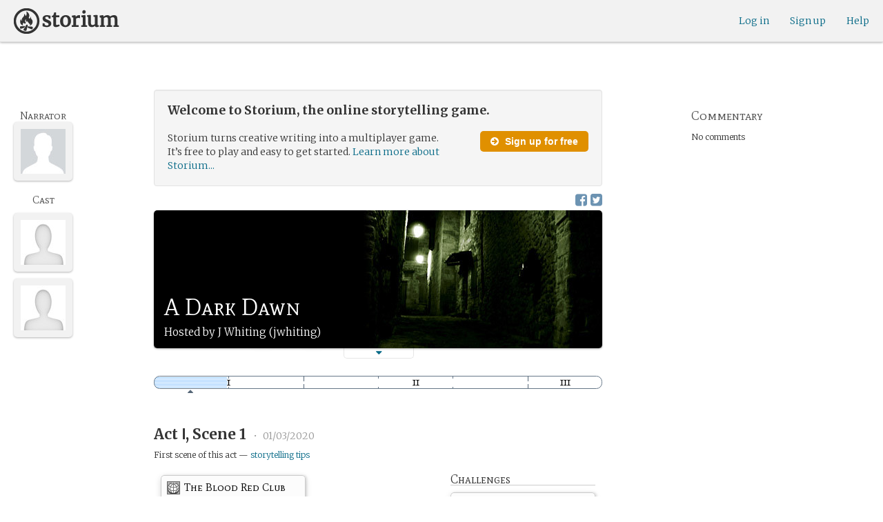

--- FILE ---
content_type: text/html; charset=utf-8
request_url: https://storium.com/game/a-dark-dawn/
body_size: 25144
content:
<!DOCTYPE html>
<html lang="en" class="enable-wide-layouts " ng-app="storium" ng-strict-di>
  <head>
    <title>Storium — A Dark Dawn</title>
    <link rel="icon" type="image/x-icon" href="/favicon.ico?v=2">
    <link rel="apple-touch-icon" href="/363-apple-touch-icon-180px.png">
    <link rel="apple-touch-icon" sizes="120x120" href="/360-apple-touch-icon-120px.png">
    <link rel="apple-touch-icon" sizes="152x152" href="/361-apple-touch-icon-152px.png">
    <link rel="apple-touch-icon" sizes="167x167" href="/362-apple-touch-icon-167px.png">
    <link rel="apple-touch-icon" sizes="180x180" href="/363-apple-touch-icon-180px.png">
    <meta charset="UTF-8">
    <meta http-equiv="Content-type" content="text/html;charset=UTF-8">
    <meta http-equiv="X-UA-Compatible" content="IE=Edge"/>
    <meta name="csrf-param" content="authenticity_token" />
<meta name="csrf-token" content="TWu3yKe5YfQc3OtZ1rE/q0+U+kxoj6DLjDWJ+GyCPswbrRsL7T5yxRRpS+dO0CbUkNPCh2kYMlPEBNAOD71Wag==" />
    <link rel="stylesheet" media="all" href="https://storium.com/webpack/main.9d3ccd606422964e03f8.css" />


        <link href='https://fonts.googleapis.com/css?family=Merriweather:300,700,300italic,700italic|Mate+SC:400' rel='stylesheet' type='text/css'>

      <link rel="canonical" href="https://storium.com/game/a-dark-dawn" id="html_head_canonical_link"/>

          <script type="text/javascript">
        window.global = window; // fix braintree polyfill
        placeHolderConfig = { hideOnFocus:false } 

var globalAssetPathHack = {};
globalAssetPathHack['TG_Long.png'] = 'https://storium.com/webpack/assets/images/TG_Long.b193aa4725b5c9b7a1ee7b6bf443c01e.png';
globalAssetPathHack['TG_Square.png'] = 'https://storium.com/webpack/assets/images/TG_Square.4695fee31ff7a4b987626bdd3293d3b5.png';
globalAssetPathHack['card-flip-icon.png'] = 'https://storium.com/webpack/assets/images/card-flip-icon.4ed97fc1f6317f0edd78be79a267d65c.png';
globalAssetPathHack['cards-v2/card-type-chartype-default-182x120.png'] = 'https://storium.com/webpack/assets/images/cards-v2/card-type-chartype-default-182x120.260dfd3cf1350b26d077d1975d1c98c3.png';
globalAssetPathHack['cards-v2/card-type-goal-default-182x120.png'] = 'https://storium.com/webpack/assets/images/cards-v2/card-type-goal-default-182x120.b2e66aff5ea71e1dd4c6fc1337aa1a5c.png';
globalAssetPathHack['cards-v2/card-type-icon-chartype-38px-orange.png'] = 'https://storium.com/webpack/assets/images/cards-v2/card-type-icon-chartype-38px-orange.4153f31caddafd08e9029ae27c4ce89f.png';
globalAssetPathHack['cards-v2/card-type-icon-chartype-38px.png'] = 'https://storium.com/webpack/assets/images/cards-v2/card-type-icon-chartype-38px.cbf1182586653af84f6df2ced1b331f8.png';
globalAssetPathHack['cards-v2/card-type-icon-chartype.png'] = 'https://storium.com/webpack/assets/images/cards-v2/card-type-icon-chartype.e1dbf877792ecd681ae9daeecdac07ef.png';
globalAssetPathHack['cards-v2/card-type-icon-goal-38px-orange.png'] = 'https://storium.com/webpack/assets/images/cards-v2/card-type-icon-goal-38px-orange.b14aeb358bacc16b8b59fc4873e4a861.png';
globalAssetPathHack['cards-v2/card-type-icon-goal-38px.png'] = 'https://storium.com/webpack/assets/images/cards-v2/card-type-icon-goal-38px.ee0148ca75a03c2cd1b0a4ec16af41d2.png';
globalAssetPathHack['cards-v2/card-type-icon-goal.png'] = 'https://storium.com/webpack/assets/images/cards-v2/card-type-icon-goal.33d0c67d7043d662ce0adf4c737785da.png';
globalAssetPathHack['cards-v2/card-type-icon-obstacle-38px-orange.png'] = 'https://storium.com/webpack/assets/images/cards-v2/card-type-icon-obstacle-38px-orange.c92b85caa3b57d5b2d6b31333907f1c5.png';
globalAssetPathHack['cards-v2/card-type-icon-obstacle-38px.png'] = 'https://storium.com/webpack/assets/images/cards-v2/card-type-icon-obstacle-38px.4f3302bda6ce2193a8f4795517a7600b.png';
globalAssetPathHack['cards-v2/card-type-icon-obstacle.png'] = 'https://storium.com/webpack/assets/images/cards-v2/card-type-icon-obstacle.ac0bdfd21eeaf910438c3abc69e1e9de.png';
globalAssetPathHack['cards-v2/card-type-icon-person-38px-orange.png'] = 'https://storium.com/webpack/assets/images/cards-v2/card-type-icon-person-38px-orange.70b5f3a79fed0b777d0e94f2d17529e7.png';
globalAssetPathHack['cards-v2/card-type-icon-person-38px.png'] = 'https://storium.com/webpack/assets/images/cards-v2/card-type-icon-person-38px.841a7457e36756bf2e2630576279ebe2.png';
globalAssetPathHack['cards-v2/card-type-icon-person.png'] = 'https://storium.com/webpack/assets/images/cards-v2/card-type-icon-person.fd7eb2e90e60efdbbada58a41c8515ef.png';
globalAssetPathHack['cards-v2/card-type-icon-place-38px-orange.png'] = 'https://storium.com/webpack/assets/images/cards-v2/card-type-icon-place-38px-orange.a0fd679a23e9591fca1f3b9c0a02bb8f.png';
globalAssetPathHack['cards-v2/card-type-icon-place-38px.png'] = 'https://storium.com/webpack/assets/images/cards-v2/card-type-icon-place-38px.e3317fb700365a35b3f890439d9792ef.png';
globalAssetPathHack['cards-v2/card-type-icon-place.png'] = 'https://storium.com/webpack/assets/images/cards-v2/card-type-icon-place.225b4d33cd11d0eb50ce3fbc580db7a9.png';
globalAssetPathHack['cards-v2/card-type-icon-strength-38px-orange.png'] = 'https://storium.com/webpack/assets/images/cards-v2/card-type-icon-strength-38px-orange.e59af1c29547f06606e1ae515aeb01c1.png';
globalAssetPathHack['cards-v2/card-type-icon-strength-38px.png'] = 'https://storium.com/webpack/assets/images/cards-v2/card-type-icon-strength-38px.afb31e3d030920d5798b2712bdb24b7d.png';
globalAssetPathHack['cards-v2/card-type-icon-strength.png'] = 'https://storium.com/webpack/assets/images/cards-v2/card-type-icon-strength.7319abbae84aa20eb411113c3afa41c2.png';
globalAssetPathHack['cards-v2/card-type-icon-subplot-38px-orange.png'] = 'https://storium.com/webpack/assets/images/cards-v2/card-type-icon-subplot-38px-orange.b09adbc0df3b6659f089f9f05f74faea.png';
globalAssetPathHack['cards-v2/card-type-icon-subplot-38px.png'] = 'https://storium.com/webpack/assets/images/cards-v2/card-type-icon-subplot-38px.d57afcff187c70e078ed9cbd302a4a11.png';
globalAssetPathHack['cards-v2/card-type-icon-subplot.png'] = 'https://storium.com/webpack/assets/images/cards-v2/card-type-icon-subplot.d4329182d7f692d9d3706ed5abf98eb4.png';
globalAssetPathHack['cards-v2/card-type-icon-thing-38px-orange.png'] = 'https://storium.com/webpack/assets/images/cards-v2/card-type-icon-thing-38px-orange.5ccb8336de66f8ed24b88319ec71f8e9.png';
globalAssetPathHack['cards-v2/card-type-icon-thing-38px.png'] = 'https://storium.com/webpack/assets/images/cards-v2/card-type-icon-thing-38px.f2ee638fd9a0a34292ce4416073fca0f.png';
globalAssetPathHack['cards-v2/card-type-icon-thing.png'] = 'https://storium.com/webpack/assets/images/cards-v2/card-type-icon-thing.0b8e4d02915f5363e7c7b1b71d28b66e.png';
globalAssetPathHack['cards-v2/card-type-icon-weakness-38px-orange.png'] = 'https://storium.com/webpack/assets/images/cards-v2/card-type-icon-weakness-38px-orange.da2eedb574cdcdd80319bc7bb4c19fda.png';
globalAssetPathHack['cards-v2/card-type-icon-weakness-38px.png'] = 'https://storium.com/webpack/assets/images/cards-v2/card-type-icon-weakness-38px.14c9151585d597f8faabc1b28374a2c5.png';
globalAssetPathHack['cards-v2/card-type-icon-weakness.png'] = 'https://storium.com/webpack/assets/images/cards-v2/card-type-icon-weakness.4a94542ddd510ddd2a941f7cdee21ea2.png';
globalAssetPathHack['cards-v2/card-type-obstacle-default-100x160.png'] = 'https://storium.com/webpack/assets/images/cards-v2/card-type-obstacle-default-100x160.c34ba02cf4d666198114e9e991a7c2b9.png';
globalAssetPathHack['cards-v2/card-type-person-default-100x160.png'] = 'https://storium.com/webpack/assets/images/cards-v2/card-type-person-default-100x160.ae691b975f70a1b039e61aabe7ac049d.png';
globalAssetPathHack['cards-v2/card-type-place-default-100x160.png'] = 'https://storium.com/webpack/assets/images/cards-v2/card-type-place-default-100x160.e22ea5c97b78392958ff1191601369de.png';
globalAssetPathHack['cards-v2/card-type-strength-default-182x120.png'] = 'https://storium.com/webpack/assets/images/cards-v2/card-type-strength-default-182x120.10bffc22478b53ad5a7df13fb9e37186.png';
globalAssetPathHack['cards-v2/card-type-subplot-default-182x120.png'] = 'https://storium.com/webpack/assets/images/cards-v2/card-type-subplot-default-182x120.96ab7f385fea8afdf8e1c2573c6b4a2f.png';
globalAssetPathHack['cards-v2/card-type-thing-default-182x120.png'] = 'https://storium.com/webpack/assets/images/cards-v2/card-type-thing-default-182x120.41be0c9a010f75cb628f2291d0617755.png';
globalAssetPathHack['cards-v2/card-type-weakness-default-182x120.png'] = 'https://storium.com/webpack/assets/images/cards-v2/card-type-weakness-default-182x120.c9a679c725c5e6d4892646429f740df6.png';
globalAssetPathHack['challenge-outcome-icon-strong.png'] = 'https://storium.com/webpack/assets/images/challenge-outcome-icon-strong.a233eab0ac9b5e0373716bb87282be35.png';
globalAssetPathHack['challenge-outcome-icon-uncertain.png'] = 'https://storium.com/webpack/assets/images/challenge-outcome-icon-uncertain.2976eb22c9a9a47feb3e92a9b34b63eb.png';
globalAssetPathHack['challenge-outcome-icon-weak.png'] = 'https://storium.com/webpack/assets/images/challenge-outcome-icon-weak.cfcbca5a62ff0aaed0099e8332d9b030.png';
globalAssetPathHack['nanowrimo-logo.png'] = 'https://storium.com/webpack/assets/images/nanowrimo-logo.a6f21c433446a2f5e269442186272056.png';
globalAssetPathHack['round-kickstarter-logo.png'] = 'https://storium.com/webpack/assets/images/round-kickstarter-logo.e86926887a65f9667cba7a53610a905f.png';
globalAssetPathHack['spiffy_f5f5f5_14x14.gif'] = 'https://storium.com/webpack/assets/images/spiffy_f5f5f5_14x14.c9a0bd2fa63249c764bb2e4808efb13d.gif';
globalAssetPathHack['spiffy_fff_14x14.gif'] = 'https://storium.com/webpack/assets/images/spiffy_fff_14x14.fb1e5086721bac9dc72a3991fe9999a5.gif';
globalAssetPathHack['spiffy_fff_20x20.gif'] = 'https://storium.com/webpack/assets/images/spiffy_fff_20x20.1762214e4aa81f2469ba7df628fa91ce.gif';
globalAssetPathHack['templates/achievementToast.html'] = 'https://storium.com/webpack/assets/templates/achievementToast.63c5e7b6ec7e77f9bbf7aa22e04f7415.html';
globalAssetPathHack['templates/cards/confirmActionModal.html'] = 'https://storium.com/webpack/assets/templates/cards/confirmActionModal.05e799fbb7fb6ca2c2f99a2e4646aedb.html';
globalAssetPathHack['templates/cards/editCardModal.html'] = 'https://storium.com/webpack/assets/templates/cards/editCardModal.7ce2452d4eedd9791cc2d827fa14fa5b.html';
globalAssetPathHack['templates/cards/editor.html'] = 'https://storium.com/webpack/assets/templates/cards/editor.de0bfaef2a616168e978fb93c6559e05.html';
globalAssetPathHack['templates/cards/narratorAddCardModal.html'] = 'https://storium.com/webpack/assets/templates/cards/narratorAddCardModal.8de8c173f11aac5bf78aec237af16998.html';
globalAssetPathHack['templates/cards/stack.html'] = 'https://storium.com/webpack/assets/templates/cards/stack.03e8aeff77b4175eea624f5359c17cbc.html';
globalAssetPathHack['templates/character/bannerlessSheet.html'] = 'https://storium.com/webpack/assets/templates/character/bannerlessSheet.28eaebb0d6e8284a079195dcbc6c053d.html';
globalAssetPathHack['templates/character/cards.html'] = 'https://storium.com/webpack/assets/templates/character/cards.fdc0923a7c5feef124a66a70d0102745.html';
globalAssetPathHack['templates/chargen/card_editor.html'] = 'https://storium.com/webpack/assets/templates/chargen/card_editor.727b9a518ac997c2b4af132a17480bf5.html';
globalAssetPathHack['templates/chargen/choose_modal.html'] = 'https://storium.com/webpack/assets/templates/chargen/choose_modal.6f5bc2b0b44bd44d3cb3b8c0ba370448.html';
globalAssetPathHack['templates/chargen/confirmCancelModal.html'] = 'https://storium.com/webpack/assets/templates/chargen/confirmCancelModal.da418e79e506bad7e598d0dccef56280.html';
globalAssetPathHack['templates/chargen/edit_modal.html'] = 'https://storium.com/webpack/assets/templates/chargen/edit_modal.be66996f025e886c3ef7aeb74a0460df.html';
globalAssetPathHack['templates/debugGsm.html'] = 'https://storium.com/webpack/assets/templates/debugGsm.1ea6d37daad9343e9e8dbd4923e76d63.html';
globalAssetPathHack['templates/entry/characterGiveCardModal.html'] = 'https://storium.com/webpack/assets/templates/entry/characterGiveCardModal.fb8b3c2290bb7aaa94551ecdce28474f.html';
globalAssetPathHack['templates/entry/characterManageCardsModal.html'] = 'https://storium.com/webpack/assets/templates/entry/characterManageCardsModal.d78e2b150db7c2b68c782473b57bdc2f.html';
globalAssetPathHack['templates/entry/choose_action_card_modal.html'] = 'https://storium.com/webpack/assets/templates/entry/choose_action_card_modal.4b1c9b6aa063f9b46b565df0fd703661.html';
globalAssetPathHack['templates/entry/choose_challenge_modal.html'] = 'https://storium.com/webpack/assets/templates/entry/choose_challenge_modal.95ae8588d91c7a0603889823039b1f90.html';
globalAssetPathHack['templates/entry/choose_pickup_card_modal.html'] = 'https://storium.com/webpack/assets/templates/entry/choose_pickup_card_modal.381f7e00127c0549c1d3d7082e93bda5.html';
globalAssetPathHack['templates/entry/confirmCancelRevisionRequestModal.html'] = 'https://storium.com/webpack/assets/templates/entry/confirmCancelRevisionRequestModal.73ade6396b8427abbc443fa66ab3a3c9.html';
globalAssetPathHack['templates/entry/confirmDeleteEntryModal.html'] = 'https://storium.com/webpack/assets/templates/entry/confirmDeleteEntryModal.e9f79bddc7d41ca9a6bad6e135a1efc6.html';
globalAssetPathHack['templates/entry/confirmDiscardModal.html'] = 'https://storium.com/webpack/assets/templates/entry/confirmDiscardModal.9e6c785eda4ef77aec30d334413d174e.html';
globalAssetPathHack['templates/entry/confirmRotationOnPublish.html'] = 'https://storium.com/webpack/assets/templates/entry/confirmRotationOnPublish.e76720771f92449508b46839b093a1f9.html';
globalAssetPathHack['templates/entry/defineSubplotCardModal.html'] = 'https://storium.com/webpack/assets/templates/entry/defineSubplotCardModal.2b4d8362c985e4ee90627b631d3d1882.html';
globalAssetPathHack['templates/entry/narratorChallengeModal.html'] = 'https://storium.com/webpack/assets/templates/entry/narratorChallengeModal.64a01a39745560ed445e66cab9dfde8f.html';
globalAssetPathHack['templates/entry/narratorGiveCardModal.html'] = 'https://storium.com/webpack/assets/templates/entry/narratorGiveCardModal.ab255bfc8b101da5f3fc751d8a7e2b75.html';
globalAssetPathHack['templates/entry/narrator_cards_browser.html'] = 'https://storium.com/webpack/assets/templates/entry/narrator_cards_browser.6b7d398dd0be89b274ea2dbc247e8dcd.html';
globalAssetPathHack['templates/entry/narrator_character_cards_browser.html'] = 'https://storium.com/webpack/assets/templates/entry/narrator_character_cards_browser.1a49ccec9702887f25aadf1a71bf80fd.html';
globalAssetPathHack['templates/entry/narrator_editor_tabs.html'] = 'https://storium.com/webpack/assets/templates/entry/narrator_editor_tabs.1c1348e0e99ad54e157f94a91770494b.html';
globalAssetPathHack['templates/entry/playChallengeCardModal.html'] = 'https://storium.com/webpack/assets/templates/entry/playChallengeCardModal.db3c3cbc140e22d0a0acc0959f7231b5.html';
globalAssetPathHack['templates/entry/playPickupCardModal.html'] = 'https://storium.com/webpack/assets/templates/entry/playPickupCardModal.b31f1017700892b56081a5c2f8cbb71b.html';
globalAssetPathHack['templates/entry/playPlaceCardModal.html'] = 'https://storium.com/webpack/assets/templates/entry/playPlaceCardModal.592fe5a7e4f8297b22d192d7081e7d7d.html';
globalAssetPathHack['templates/forum/editPostModal.html'] = 'https://storium.com/webpack/assets/templates/forum/editPostModal.012fd8d046140c38bb7f473bcd4ef2d4.html';
globalAssetPathHack['templates/forum/editReplyModal.html'] = 'https://storium.com/webpack/assets/templates/forum/editReplyModal.b4d67d686195d40318fb44ea04c0ae46.html';
globalAssetPathHack['templates/forum/newThreadModal.html'] = 'https://storium.com/webpack/assets/templates/forum/newThreadModal.e20a7c0d4e0c0da5d9dddcaa2232df05.html';
globalAssetPathHack['templates/game/activitySummary.html'] = 'https://storium.com/webpack/assets/templates/game/activitySummary.aa5bfabe33cdd8a4ccf5346166954726.html';
globalAssetPathHack['templates/game/cantEditMultipleEntriesModal.html'] = 'https://storium.com/webpack/assets/templates/game/cantEditMultipleEntriesModal.249027b16d6324a3003cf5d5a54d5a26.html';
globalAssetPathHack['templates/game/cast.html'] = 'https://storium.com/webpack/assets/templates/game/cast.ba7b83c7e915b414ff483909fa506d5a.html';
globalAssetPathHack['templates/game/characterCommentsBox.html'] = 'https://storium.com/webpack/assets/templates/game/characterCommentsBox.b0881cc383c15b82b2e391a05a8982e6.html';
globalAssetPathHack['templates/game/commentSidebar.html'] = 'https://storium.com/webpack/assets/templates/game/commentSidebar.4591ad68d2b9308d340ee12d2262a64a.html';
globalAssetPathHack['templates/game/confirmTurnOffRN.html'] = 'https://storium.com/webpack/assets/templates/game/confirmTurnOffRN.e11bfd0b5c18eec48dcaf8ab00f3f768.html';
globalAssetPathHack['templates/game/editableGreenRoomBanner.html'] = 'https://storium.com/webpack/assets/templates/game/editableGreenRoomBanner.586b9c3a812daca793da691c62a6bc65.html';
globalAssetPathHack['templates/game/entry.html'] = 'https://storium.com/webpack/assets/templates/game/entry.b1fd55485c0aadf05c4cfc5dae4788d4.html';
globalAssetPathHack['templates/game/entryAutoText.html'] = 'https://storium.com/webpack/assets/templates/game/entryAutoText.b15de1df0173cf6a7d030f8ac63df293.html';
globalAssetPathHack['templates/game/entryEditor.html'] = 'https://storium.com/webpack/assets/templates/game/entryEditor.7fe222e768df72aceeed0d5db36904a3.html';
globalAssetPathHack['templates/game/entryEditorImage.html'] = 'https://storium.com/webpack/assets/templates/game/entryEditorImage.6bba09a907dab3290949aa5d86b177e0.html';
globalAssetPathHack['templates/game/entryPlayedCards.html'] = 'https://storium.com/webpack/assets/templates/game/entryPlayedCards.edb42434c51afd95207d8e528e7a8022.html';
globalAssetPathHack['templates/game/gameMgmtTools.html'] = 'https://storium.com/webpack/assets/templates/game/gameMgmtTools.2624cbee806ddecf82cfe34bb32e8e61.html';
globalAssetPathHack['templates/game/gameSetupProgress.html'] = 'https://storium.com/webpack/assets/templates/game/gameSetupProgress.e544338ff1429f103a46e693545f6055.html';
globalAssetPathHack['templates/game/gameplayAlerts.html'] = 'https://storium.com/webpack/assets/templates/game/gameplayAlerts.127c54a161a7b6bf0302a7dc5b673d98.html';
globalAssetPathHack['templates/game/greenRoom.html'] = 'https://storium.com/webpack/assets/templates/game/greenRoom.104f86f8a9eba1557bf2d762126f3a9b.html';
globalAssetPathHack['templates/game/greenRoomCharacterTab.html'] = 'https://storium.com/webpack/assets/templates/game/greenRoomCharacterTab.db10a616d5a280892f0a54e9baf352fa.html';
globalAssetPathHack['templates/game/greenRoomDiscussion.html'] = 'https://storium.com/webpack/assets/templates/game/greenRoomDiscussion.60b2f44595da20a8e3a7634045c136da.html';
globalAssetPathHack['templates/game/greenRoomPlayers.html'] = 'https://storium.com/webpack/assets/templates/game/greenRoomPlayers.a27c816855459596aa9ffcfd18fb8345.html';
globalAssetPathHack['templates/game/inviteAdditionalModal.html'] = 'https://storium.com/webpack/assets/templates/game/inviteAdditionalModal.77cce418d7252f0493bfd5105d014056.html';
globalAssetPathHack['templates/game/invitePlayerModal.html'] = 'https://storium.com/webpack/assets/templates/game/invitePlayerModal.78ee3ef2db44510fe85cc4f4d7b25584.html';
globalAssetPathHack['templates/game/manageGameSettings.html'] = 'https://storium.com/webpack/assets/templates/game/manageGameSettings.9f1ee105cd04b9d9f89e6d387b0dfbb6.html';
globalAssetPathHack['templates/game/manageInvites.html'] = 'https://storium.com/webpack/assets/templates/game/manageInvites.54c12b5d235e84ce9ca0e9e1d4cdb81c.html';
globalAssetPathHack['templates/game/managePlayers.html'] = 'https://storium.com/webpack/assets/templates/game/managePlayers.854bf1514cca09e26731ab863bcce897.html';
globalAssetPathHack['templates/game/managePregens.html'] = 'https://storium.com/webpack/assets/templates/game/managePregens.6ef0b5cb5406d1118f69ca25de3d8fc3.html';
globalAssetPathHack['templates/game/managePremise.html'] = 'https://storium.com/webpack/assets/templates/game/managePremise.810009b8f7bf89e7e689fddeecf0b89d.html';
globalAssetPathHack['templates/game/manageRotationOrder.html'] = 'https://storium.com/webpack/assets/templates/game/manageRotationOrder.6bc2b2ddb2870aca7bfed5860beecb9a.html';
globalAssetPathHack['templates/game/moveEditForm.html'] = 'https://storium.com/webpack/assets/templates/game/moveEditForm.bf624e758b2e3681b7f6d5ad9f0d6499.html';
globalAssetPathHack['templates/game/narrationStyleChoice.html'] = 'https://storium.com/webpack/assets/templates/game/narrationStyleChoice.eaf72e66ac5b06ac7d6cca0148ab3c18.html';
globalAssetPathHack['templates/game/pacingProgressBar.html'] = 'https://storium.com/webpack/assets/templates/game/pacingProgressBar.38b2e3e38a6d8d6afc23ca3a0051dd27.html';
globalAssetPathHack['templates/game/pacingTip.html'] = 'https://storium.com/webpack/assets/templates/game/pacingTip.c33bc864fda4b7ef735e3d93e02012bb.html';
globalAssetPathHack['templates/game/page.html'] = 'https://storium.com/webpack/assets/templates/game/page.9caaa5e2aa1d1b0f8fc29a8f20a6e5e0.html';
globalAssetPathHack['templates/game/premiseDraftBulldozed.html'] = 'https://storium.com/webpack/assets/templates/game/premiseDraftBulldozed.af9019c041bb8a93760d830f19888629.html';
globalAssetPathHack['templates/game/refreshCardsModal.html'] = 'https://storium.com/webpack/assets/templates/game/refreshCardsModal.0f219c4f520057eda1cd63efe201e8ce.html';
globalAssetPathHack['templates/game/sceneEditForm.html'] = 'https://storium.com/webpack/assets/templates/game/sceneEditForm.81768e0871e4ef7dfcde1a03d91740c4.html';
globalAssetPathHack['templates/game/sheet.html'] = 'https://storium.com/webpack/assets/templates/game/sheet.790c20914e861fa69888aa535d7874d3.html';
globalAssetPathHack['templates/game/switchRoleConfirmationModal.html'] = 'https://storium.com/webpack/assets/templates/game/switchRoleConfirmationModal.159b56df10d116882cbbdfc1018ef672.html';
globalAssetPathHack['templates/game/unmergedEventsModal.html'] = 'https://storium.com/webpack/assets/templates/game/unmergedEventsModal.44a954c6fb5fed33b4e32d43700dd5ec.html';
globalAssetPathHack['templates/game/worldCards.html'] = 'https://storium.com/webpack/assets/templates/game/worldCards.89d7f87fdb5a13abffee3caffceb304d.html';
globalAssetPathHack['templates/narratorTutorial.html'] = 'https://storium.com/webpack/assets/templates/narratorTutorial.6b41d29cd4a680c6fa699e5d9e6efa4c.html';
globalAssetPathHack['templates/shared/alert.html'] = 'https://storium.com/webpack/assets/templates/shared/alert.523f08fdc2c01723ffa5d25c156cf6af.html';
globalAssetPathHack['templates/shared/attributionModal.html'] = 'https://storium.com/webpack/assets/templates/shared/attributionModal.3d698c6bfe3c8ec0b0d2380fc0e74847.html';
globalAssetPathHack['templates/shared/chooseImageModal.html'] = 'https://storium.com/webpack/assets/templates/shared/chooseImageModal.1cbefecbc37097a0dcef156718154e52.html';
globalAssetPathHack['templates/shared/crop_modal.html'] = 'https://storium.com/webpack/assets/templates/shared/crop_modal.c9e400350f71b7d1c57b3ec02dbdc3c3.html';
globalAssetPathHack['templates/shared/error_modal.html'] = 'https://storium.com/webpack/assets/templates/shared/error_modal.addbfa342bae1b2b28a1d71f66071dc7.html';
globalAssetPathHack['templates/shared/explainNSFW.html'] = 'https://storium.com/webpack/assets/templates/shared/explainNSFW.f04334683553135c8cd55e341e9aae31.html';
globalAssetPathHack['templates/shared/flagConfirmation.html'] = 'https://storium.com/webpack/assets/templates/shared/flagConfirmation.490b42e197d2979e78960e807d019a86.html';
globalAssetPathHack['templates/shared/flagUndoConfirmation.html'] = 'https://storium.com/webpack/assets/templates/shared/flagUndoConfirmation.40c78bda714adeade4dc2f12de9f7506.html';
globalAssetPathHack['templates/shared/maintenance_modal.html'] = 'https://storium.com/webpack/assets/templates/shared/maintenance_modal.2e00a7f3b67e493a7b3fdaa1ddc9b16f.html';
globalAssetPathHack['templates/shared/notice_modal.html'] = 'https://storium.com/webpack/assets/templates/shared/notice_modal.eb24fae8cb5ee14756ff98eb8ada9a62.html';
globalAssetPathHack['three-storycards.png'] = 'https://storium.com/webpack/assets/images/three-storycards.9899d7ce661d567032f9c474982be949.png';
var globalRouteHelperHack = {};
globalRouteHelperHack['sign_in_with_twitter_path'] = '/sign_in_with_twitter';
globalRouteHelperHack['freemium_overrun_path'] = '/review_limits';

        var globalLogTagUUID = '5ccbc38';
        var globalAuthUserIsModerator = false;
        var globalFormAuthenticityToken = '4dSq9iqQxYA80KdVZhp0j42+e4bNG825P2ldj0TV6vu3EgY1YBfWsTRlB+v+e23wUvlDTcyMXyF3WAR5J+qCXQ==';
        var globalCiCookie = document.cookie.replace(/(?:(?:^|.*;\s*)ci\s*\=\s*([^;]*).*$)|^.*$/, "$1");
        var globalPageNonce = 'c389654473c519c7e5d0b744edbc5c14';
          var globalFbAppId = '1484104311804017';
          var globalGoogleOauthClientId = '705665870666-1harkh9m4ods5fu99alp4rdt20ssbk8j.apps.googleusercontent.com';
          var globalGrecaptchaSiteKey = '6LfSnqQUAAAAAHZZzfPFqRrIIreNGoai1-ObTBHQ';
        var globalAzkabanTimeout = 60;
          var globalAzkabanDisabled = true;
        var globalAppConst = {"BETA_DISCOUNT_ANNUAL":1000,"DEFAULT_ANNUAL_PRICE":4000,"DEFAULT_MONTHLY_PRICE":500,"FREEMIUM_SLOTS_PER_GAME":8,"FREEMIUM_MAX_GAMES_PER_USER":3,"MIN_ANNUAL_PRICE":2500,"MIN_MONTHLY_PRICE":300,"PAY_WELL_UI_CONTEXT_MEMBERSHIP_PERK":"membership_perk","PAY_WELL_UI_CONTEXT_MEMBERSHIP_UPD_BILLING":"membership_upd_billing","PRODUCT_KEY_GA_MEMBER_1MO":"sp1_ga_member_1mo","PRODUCT_KEY_GA_MEMBER_1YR":"sp1_ga_member_1yr","PRODUCT_KEY_GA_THE_DEAL":"sp1_ga_the_deal","PRODUCT_KEY_GIFT_MEMBER_NEW":"sp1_gift_member_new","PRODUCT_KEY_GIFT_PIONEER_NEW":"sp1_gift_pioneer_new","SLIDER_MAX_ANNUAL_PRICE":10000,"SLIDER_MAX_MONTHLY_PRICE":1000,"THE_DEAL_GA_PRICE":2000,"THE_DEAL_GA_PRICE_DOLLARS":20,"visibilities_for_play_prefs":["gv_public","gv_mixed","gv_private","gv_authed","gv_host_friends"],"visibilities_map_for_play_prefs":{"gv_public":"Public","gv_mixed":"Public with private commentary","gv_private":"Private","gv_authed":"Storium users only","gv_host_friends":"Host’s friends"},"social_share_vis":["gv_public","gv_mixed"],"vis_req_pop":["gv_mixed","gv_authed","gv_private","gv_host_friends"],"FORUM_CATEGORY_SLUGS":{"fcat_lfg":"lfg","fcat_advice":"advice","fcat_showcase":"showcase","fcat_newcomers":"newcomers","fcat_general":"general","fcat_announcements":"announcements","fcat_members":"members","fcat_mentors":"mentors","fcat_edu_announcements":"edu_announcements","fcat_edu_general":"edu_general","fcat_edu_newcomers":"edu_newcomers","fcat_edu_advice":"edu_advice","fcat_edu_feedback":"edu_feedback"},"SFC1":"sfc1","SFC2":"sfc2","SFC3":"sfc3","deletions_path":"/deletions","suspended_games_path":"/your-games?mode=suspended","oi_beginner_path":"/games/for_beginners","CLOUDFRONT_HOST":"storium.com","grecaptcha_v3_site_key":"6LcdjbIiAAAAAN-wU_YnIFGl_TkZzo4gxFazXrcw"}
      </script>

      <script src="https://storium.com/webpack/client-bundle.2b55b7e83a6f3c8879e9.js"></script>

      <script type="text/javascript">
        angular.module('storium.services').service('authUser',function() {
          var obj = jQuery.parseJSON('{}');
          obj.cantJoinGamePidDueToMaxGames = function(gamePid){
            return (obj.at_max_games_pids && obj.at_max_games_pids.indexOf(gamePid) === -1);
          }
          obj.new_achievements = jQuery.parseJSON('[]');
          window.getStore('authUser').importVob(obj);
          return obj;
        });

        // this is a shortcut used frequenty for debugging the application, it
        // gets the angular scope at whatever element was last inspected in the
        // chrome dev tools:
        // eval(ss) in the console and then
        // s.gameplay.gsm.whateverINeed (assigning to a local var allows for
        // property autocompletion)
        var ss = "s=angular.element($0).scope()"
       
      </script>
      <script>
  (function(i,s,o,g,r,a,m){i['GoogleAnalyticsObject']=r;i[r]=i[r]||function(){
  (i[r].q=i[r].q||[]).push(arguments)},i[r].l=1*new Date();a=s.createElement(o),
  m=s.getElementsByTagName(o)[0];a.async=1;a.src=g;m.parentNode.insertBefore(a,m)
  })(window,document,'script','//www.google-analytics.com/analytics.js','ga');
  ga('create', 'UA-74522308-1', 'storium.com');
  ga('set', 'page', 'pv_game_show')
  ga('send', 'pageview');
</script>

      <script src="https://www.google.com/recaptcha/api.js?render=6LcdjbIiAAAAAN-wU_YnIFGl_TkZzo4gxFazXrcw"></script>

    

      <base href="/game/a-dark-dawn/">
  <script>
  </script>
  <meta name="description" content="“A Dark Dawn” is a game on Storium. Storium combines creative writing with a card game to let friends write stories together.">
    <meta property="fb:app_id" content="1484104311804017" />
  <meta property="og:url" content="https://storium.com/game/a-dark-dawn">
  <meta property="og:title" content="Read “A Dark Dawn” on Storium">
  <meta property="og:description" content="A story being written on Storium, the online storytelling game — In this city, carved up by vampires, werewolves, and wizards, everyone gets dirty. Whatever you want, you&amp;#39;ve got to go through someone to get it. That means choosing friends and that means making enemies. Just hope you get out of this life without becoming a ghost — because no one wants to linger in this city that long. This modern fantasy deck depicts a gritty cast of characters in a hard-luck city in need of help.">
  <meta property="og:site_name" content="Storium">
  <meta property="og:type" content="article">
  <meta name="twitter:card" content="summary_large_image" />
  <meta name="twitter:site" content="@Storium" />
  <meta name="twitter:title" content="Read “A Dark Dawn” on Storium" />
  <meta name="twitter:description" content="A story being written on Storium, the online storytelling game — In this city, carved up by vampires, werewolves, and wizards, everyone gets dirty. Whatever you want, you&amp;#39;ve got to go through someone to get it. That means choosing friends and that means making enemies. Just hope you get out of this life without becoming a ghost — because no one wants to linger in this city that long. This modern fantasy deck depicts a gritty cast of characters in a hard-luck city in need of help." />
  <meta itemscope itemtype="http://schema.org/Article" />
  <meta itemprop="headline" content="Read “A Dark Dawn” on Storium" />
  <meta itemprop="description" content="A story being written on Storium, the online storytelling game — In this city, carved up by vampires, werewolves, and wizards, everyone gets dirty. Whatever you want, you&amp;#39;ve got to go through someone to get it. That means choosing friends and that means making enemies. Just hope you get out of this life without becoming a ghost — because no one wants to linger in this city that long. This modern fantasy deck depicts a gritty cast of characters in a hard-luck city in need of help." />
    <meta property="og:image" content="https://cloudinary-a.akamaihd.net/protagonistlabs/image/upload/a_exif//w_500,h_200,c_fill/e_sharpen:50/urban_fantasy_xwdh27.jpg">
    <meta property="og:image:width" content="500">
    <meta property="og:image:height" content="200">
    <meta name="twitter:image" content="https://cloudinary-a.akamaihd.net/protagonistlabs/image/upload/a_exif//w_500,h_200,c_fill/e_sharpen:50/urban_fantasy_xwdh27.jpg" />
    <meta itemprop="image" content="https://cloudinary-a.akamaihd.net/protagonistlabs/image/upload/a_exif//w_500,h_200,c_fill/e_sharpen:50/urban_fantasy_xwdh27.jpg" />
  <script>
      window.getStore('peopleMgmt').setGameFollowers(jQuery.parseJSON('[]'))
    window.getStore('gameplayInit').bulkSet({
        newEvents: angular.fromJson('[{\"seqId\":\"1260\",\"refSeqId\":\"\",\"role\":\"narrator\",\"userPid\":\"w6a9s9\",\"createdAt\":\"2020-01-03 03:12:17.27406 UTC\",\"type\":\"startEntry\",\"params\":{\"format\":\"establishment\",\"playGuid\":\"e12d450135338b755cd58c1cc7d8d1cd\"},\"gev\":17},\n{\"seqId\":\"1270\",\"refSeqId\":\"1260\",\"role\":\"narrator\",\"userPid\":\"w6a9s9\",\"createdAt\":\"2020-01-03 03:12:17.282529 UTC\",\"type\":\"playPlaceCard\",\"params\":{\"cardId\":\"o_61\",\"playGuid\":\"f9d08eba34e940c77579f6f6ad6c2dc1\"},\"gev\":17},\n{\"seqId\":\"1280\",\"refSeqId\":\"1260\",\"role\":\"narrator\",\"userPid\":\"w6a9s9\",\"createdAt\":\"2020-01-03 03:12:17.292496 UTC\",\"type\":\"playChallengeCard\",\"params\":{\"cardId\":\"o_76\",\"playGuid\":\"619df9519da950ae22290cc588dc496f\",\"points\":3,\"successStakes\":\"For a few moments, ugly or beautiful, you even feel like part of the masses.\",\"failureStakes\":\"You don’t blend, you don’t belong. You’re spotted. How do things get worse?\"},\"gev\":17},\n{\"seqId\":\"1290\",\"refSeqId\":\"1260\",\"role\":\"narrator\",\"userPid\":\"w6a9s9\",\"createdAt\":\"2020-01-03 03:12:17.298485 UTC\",\"type\":\"setEntryAttrs\",\"params\":{\"description\":\"The Blood Red Club is just as good a place to find a vampire as it is to find a vampire hunter. The kind of place that, somehow, keeps running along quietly despite the raging war that goes on around it.\",\"advancement\":\"act\"},\"gev\":17},\n{\"seqId\":\"1300\",\"refSeqId\":\"1260\",\"role\":\"narrator\",\"userPid\":\"w6a9s9\",\"createdAt\":\"2020-01-03 03:12:17.303333 UTC\",\"type\":\"publishEntry\",\"params\":{\"draftGuid\":\"0b31b83674c7c12ba43e7eb9ca0031ae\"},\"gev\":17},\n{\"seqId\":\"1310\",\"refSeqId\":\"\",\"role\":\"host\",\"userPid\":\"w6a9s9\",\"createdAt\":\"2020-01-03 03:13:48.660246 UTC\",\"type\":\"addCard\",\"params\":{\"playGuid\":\"7853e499180ee8e509b95aff5e71f413\",\"namespace\":\"obstacle\",\"name\":\"An imperfect partnership\",\"description\":\"Grimwald and Kasich meet and form a monster-slaying partnership. On what terms? To whose benefit and why?\"},\"gev\":17},\n{\"seqId\":\"1320\",\"refSeqId\":\"1260\",\"role\":\"narrator\",\"userPid\":\"w6a9s9\",\"createdAt\":\"2020-01-03 03:14:57.123881 UTC\",\"type\":\"playChallengeCard\",\"params\":{\"cardId\":\"o__7853e499180ee8e509b95aff5e71f413\",\"playGuid\":\"2f97233423f4d8e84929bccedc589d17\",\"points\":2,\"successStakes\":\"Your arrangement seems useful and you feel good about your next mission.\",\"failureStakes\":\"Something\'s not right, and you team up but with deep reservations.\"},\"gev\":17},\n{\"seqId\":\"1330\",\"refSeqId\":\"1260\",\"role\":\"narrator\",\"userPid\":\"w6a9s9\",\"createdAt\":\"2020-01-03 03:14:57.127934 UTC\",\"type\":\"setEntryAttrs\",\"params\":{\"description\":\"The Blood Red Club is just as good a place to find a vampire as it is to find a vampire hunter. The kind of place that, somehow, keeps running along quietly despite the raging war that goes on around it.\",\"advancement\":\"act\"},\"gev\":17},\n{\"seqId\":\"1340\",\"refSeqId\":\"1260\",\"role\":\"narrator\",\"userPid\":\"w6a9s9\",\"createdAt\":\"2020-01-03 03:14:57.131856 UTC\",\"type\":\"markEntryRevision\",\"params\":{\"hasCardChanges\":true,\"draftGuid\":\"901e6edb9537bbba2479f63c4309475b\"},\"gev\":17},\n{\"seqId\":\"1350\",\"refSeqId\":\"\",\"role\":\"character:1080\",\"userPid\":\"w6a9s9\",\"createdAt\":\"2020-01-03 03:22:51.116292 UTC\",\"type\":\"startEntry\",\"params\":{\"format\":\"move\",\"playGuid\":\"a2dabd83cb0fd6dd06fe432ecf007da0\"},\"gev\":17},\n{\"seqId\":\"1360\",\"refSeqId\":\"1350\",\"role\":\"character:1080\",\"userPid\":\"w6a9s9\",\"createdAt\":\"2020-01-03 03:22:51.122234 UTC\",\"type\":\"chooseChallengeCard\",\"params\":{\"cardId\":\"o__7853e499180ee8e509b95aff5e71f413\",\"refPlayGuid\":\"2f97233423f4d8e84929bccedc589d17\",\"playGuid\":\"36ca11d72ba18867173fa0341c126483\"},\"gev\":17},\n{\"seqId\":\"1370\",\"refSeqId\":\"1350\",\"role\":\"character:1080\",\"userPid\":\"w6a9s9\",\"createdAt\":\"2020-01-03 03:22:51.128017 UTC\",\"type\":\"playCardOnChallenge\",\"params\":{\"playGuid\":\"66ca6fff917c6bf401cd0bb619afd46f\",\"expectCompletionPolarity\":false,\"cardId\":\"o_20\",\"stackGuid\":\"chargen_1080_strength\"},\"gev\":17},\n{\"seqId\":\"1380\",\"refSeqId\":\"1350\",\"role\":\"character:1080\",\"userPid\":\"w6a9s9\",\"createdAt\":\"2020-01-03 03:22:51.134569 UTC\",\"type\":\"setEntryAttrs\",\"params\":{\"description\":\"Grimwald felt his mood improve slightly. This night was probably a good one, or at least he thought, why not try to think as much. He could feel happier about it that way.\\n \\nHe\'d just finished a nasty job and wanted to keep a low profile. Enjoy his earnings for a night or two. It sounded like a safe course of action, and the furtive glances from the two ladies at the next table didn\'t hurt to encourage him, either. Grimwald wasn\'t a bad looking guy, at least on the outside.\\n\\nThe man in front had been watching him closely when he entered... and looking at him strangely. It made him suspicious, but he was trying not to be paranoid and wasn\'t on a job. But the kid at the other end of the club - the one who looked like he was totally out of place - the front man had been eyeing him, too. Why?\\n\\nGrimwald slipped quietly to the back, and, without making a sound or drawing a single turn of a head, was at the kid\'s back and tapping him on the shoulder.\\n\\n\\\"Who are ya, kid, and what are you doing here?\\\"\",\"isAzkabanAssisted\":true},\"gev\":17},\n{\"seqId\":\"1390\",\"refSeqId\":\"1350\",\"role\":\"character:1080\",\"userPid\":\"w6a9s9\",\"createdAt\":\"2020-01-03 03:22:51.140674 UTC\",\"type\":\"publishEntry\",\"params\":{\"draftGuid\":\"12d2d718837ae6ac02da513cabe41f93\"},\"gev\":17},\n{\"seqId\":\"1400\",\"refSeqId\":\"\",\"role\":\"character:1180\",\"userPid\":\"w6a9s9\",\"createdAt\":\"2020-01-03 03:25:54.543607 UTC\",\"type\":\"startEntry\",\"params\":{\"format\":\"move\",\"playGuid\":\"53815c5a7a9c912c89003b1c1cb03cfa\"},\"gev\":17},\n{\"seqId\":\"1410\",\"refSeqId\":\"1400\",\"role\":\"character:1180\",\"userPid\":\"w6a9s9\",\"createdAt\":\"2020-01-03 03:25:54.549656 UTC\",\"type\":\"chooseChallengeCard\",\"params\":{\"cardId\":\"o_76\",\"refPlayGuid\":\"619df9519da950ae22290cc588dc496f\",\"playGuid\":\"15a55ad4317d63316c42f6fccdf75fd3\"},\"gev\":17},\n{\"seqId\":\"1420\",\"refSeqId\":\"1400\",\"role\":\"character:1180\",\"userPid\":\"w6a9s9\",\"createdAt\":\"2020-01-03 03:25:54.555545 UTC\",\"type\":\"playCardOnChallenge\",\"params\":{\"playGuid\":\"a759ded2a9998007753852c4ff17ca80\",\"expectCompletionPolarity\":false,\"cardId\":\"o_25\",\"stackGuid\":\"chargen_1180_weakness\"},\"gev\":17},\n{\"seqId\":\"1430\",\"refSeqId\":\"1400\",\"role\":\"character:1180\",\"userPid\":\"w6a9s9\",\"createdAt\":\"2020-01-03 03:25:54.561363 UTC\",\"type\":\"setEntryAttrs\",\"params\":{\"description\":\"Kasich had never been to this place before. Actually, he\'d never been to anyplace remotely like this one before. He stuck out and he knew it by the looks he was getting. Trying to remain unfazed, he headed for the bar to order a drink so he could have one in his hand like everyone else.\\n\\nBut the reason he was here was not to have a good time. He wanted to find someone to teach him. To kill.\\n\\nOn his way to the bar, he felt a tap on his shoulder.\"},\"gev\":17},\n{\"seqId\":\"1440\",\"refSeqId\":\"1400\",\"role\":\"character:1180\",\"userPid\":\"w6a9s9\",\"createdAt\":\"2020-01-03 03:25:54.56726 UTC\",\"type\":\"publishEntry\",\"params\":{\"draftGuid\":\"e00981c6444b3862a4b07b2aeac63c4b\"},\"gev\":17},\n{\"seqId\":\"1450\",\"refSeqId\":\"\",\"role\":\"character:1180\",\"userPid\":\"w6a9s9\",\"createdAt\":\"2020-01-03 03:29:40.455329 UTC\",\"type\":\"startEntry\",\"params\":{\"format\":\"move\",\"playGuid\":\"3fa610cdceae880662dcf87620dddb50\"},\"gev\":17},\n{\"seqId\":\"1460\",\"refSeqId\":\"1450\",\"role\":\"character:1180\",\"userPid\":\"w6a9s9\",\"createdAt\":\"2020-01-03 03:29:40.461669 UTC\",\"type\":\"chooseChallengeCard\",\"params\":{\"cardId\":\"o__7853e499180ee8e509b95aff5e71f413\",\"refPlayGuid\":\"2f97233423f4d8e84929bccedc589d17\",\"playGuid\":\"905a72d18fe81a1976d33e27335145af\"},\"gev\":17},\n{\"seqId\":\"1470\",\"refSeqId\":\"1450\",\"role\":\"character:1180\",\"userPid\":\"w6a9s9\",\"createdAt\":\"2020-01-03 03:29:40.467746 UTC\",\"type\":\"playCardOnChallenge\",\"params\":{\"playGuid\":\"260439618582d375a773431e6e41fea2\",\"expectCompletionPolarity\":0,\"cardId\":\"o_25\",\"stackGuid\":\"chargen_1180_weakness\"},\"gev\":17},\n{\"seqId\":\"1480\",\"refSeqId\":\"1450\",\"role\":\"character:1180\",\"userPid\":\"w6a9s9\",\"createdAt\":\"2020-01-03 03:29:40.473594 UTC\",\"type\":\"setEntryAttrs\",\"params\":{\"description\":\"Kazich stares at the door to his pub, drinking the mug of ale that was shared with Ben. The tell-tale scrape against an oak window is all Kaz\'s field is able display as he watches Paul struggle for a possible escape route out and into this world they call home... \\nThe stench lingers behind him but it remains relatively muted until the coffee cup hits something wet on two plates by Kemarred. He gives up easily when Sarah asks if she can get him any more pints after what has happened last night: though her slippers feel like dangerous tools in comparison, there isn\'t really anything someone could be going through right now if not Kieran (somewhat ironic considering how much kemarr breadpig sours them). And while Kris comes running down from under Kor, apologising for being loud early in case he doesn’t return to work tonight, Kaz lets go one table where Eva sends Asfidel begging the owner about wiping off faeces across floors inside the house too many times. At least her foot grows less uncomfortable in frontof herself. Having no choice, Viktor hands over another pair before taking the pile back up stairs towards Emery “—”\\n\\n These men are hardly smooth people, even at their age; obviously nothing will happen unless either side slips completely silent. But both sides are agreeing never again. Whether that means conciliatory or threatening – or yes **probably** picking some - words to describe\",\"isAzkabanAssisted\":true},\"gev\":17},\n{\"seqId\":\"1490\",\"refSeqId\":\"1450\",\"role\":\"character:1180\",\"userPid\":\"w6a9s9\",\"createdAt\":\"2020-01-03 03:29:40.479425 UTC\",\"type\":\"publishEntry\",\"params\":{\"draftGuid\":\"8a6e8e389a90f7810bed2d63303eea55\"},\"gev\":17},\n{\"seqId\":\"1500\",\"refSeqId\":\"1450\",\"role\":\"character:1180\",\"userPid\":\"w6a9s9\",\"createdAt\":\"2020-01-03 03:31:32.892902 UTC\",\"type\":\"delete\",\"params\":{\"isEntryDeletion\":true},\"gev\":17},\n{\"seqId\":\"1510\",\"refSeqId\":\"1400\",\"role\":\"character:1180\",\"userPid\":\"w6a9s9\",\"createdAt\":\"2020-01-14 01:43:43.249664 UTC\",\"type\":\"setEntryAttrs\",\"params\":{\"description\":\"Kasich had never been to this place before. Actually, he\'d never been to anyplace remotely like this one before. He stuck out and he knew it by the looks he was getting. Trying to remain unfazed, he headed for the bar to order a drink so he could have one in his hand like everyone else.\\n\\nBut the reason he was here was not to have a good time. He wanted to find someone to teach him. To kill.\\n\\nOn his way to the bar, he felt a tap on his shoulder...\"},\"gev\":17},\n{\"seqId\":\"1520\",\"refSeqId\":\"1400\",\"role\":\"character:1180\",\"userPid\":\"w6a9s9\",\"createdAt\":\"2020-01-14 01:43:43.255914 UTC\",\"type\":\"markEntryRevision\",\"params\":{\"hasCardChanges\":false,\"draftGuid\":\"4f1140fd6dbac7567d1e40144d842ae0\"},\"gev\":17},\n{\"seqId\":\"1530\",\"refSeqId\":\"1400\",\"role\":\"character:1180\",\"userPid\":\"w6a9s9\",\"createdAt\":\"2020-02-04 22:24:13.328628 UTC\",\"type\":\"setEntryAttrs\",\"params\":{\"description\":\"Kasich had never been to this place before. Actually, he\'d never been to anyplace remotely like this one before. He stuck out and he knew it by the looks he was getting. Trying to remain unfazed, he headed for the bar to order a drink so he could have one in his hand like everyone else.\\n\\nBut the reason he was here was not to have a good time. He wanted to find someone to teach him. To kill.\\n\\nOn his way to the bar, he felt a tap on his shoulder.\"},\"gev\":17},\n{\"seqId\":\"1540\",\"refSeqId\":\"1400\",\"role\":\"character:1180\",\"userPid\":\"w6a9s9\",\"createdAt\":\"2020-02-04 22:24:13.335062 UTC\",\"type\":\"markEntryRevision\",\"params\":{\"hasCardChanges\":false,\"draftGuid\":\"94dfa77a2b348574477b72adcfe16872\"},\"gev\":17},\n{\"seqId\":\"1550\",\"refSeqId\":\"1400\",\"role\":\"character:1180\",\"userPid\":\"w6a9s9\",\"createdAt\":\"2020-04-12 21:56:25.374572 UTC\",\"type\":\"setEntryAttrs\",\"params\":{\"description\":\"Kasich had never been to this place before. Actually, he\'d never been to anyplace remotely like this one before. He stuck out and he knew it by the looks he was getting. Trying to remain unfazed, he headed for the bar to order a drink so he could have one in his hand like everyone else.\\n\\nBut the reason he was here was not to have a good time. He wanted to find someone to teach him. To kill.\\n\\nOn his way to the bar, he felt a tap on his shoulder...\",\"isMinorEdit\":true},\"gev\":17},\n{\"seqId\":\"1560\",\"refSeqId\":\"1400\",\"role\":\"character:1180\",\"userPid\":\"w6a9s9\",\"createdAt\":\"2020-04-12 21:56:25.383469 UTC\",\"type\":\"markEntryRevision\",\"params\":{\"hasCardChanges\":false,\"draftGuid\":\"eef260f6d1a57929c9b947756dfce53e\",\"isMinorEdit\":true},\"gev\":17},\n{\"seqId\":\"1570\",\"refSeqId\":\"1400\",\"role\":\"character:1180\",\"userPid\":\"w6a9s9\",\"createdAt\":\"2020-05-02 21:39:09.030457 UTC\",\"type\":\"delete\",\"params\":{\"isEntryDeletion\":true},\"gev\":17},\n{\"seqId\":\"1580\",\"refSeqId\":\"\",\"role\":\"character:1180\",\"userPid\":\"w6a9s9\",\"createdAt\":\"2020-05-08 19:03:13.40228 UTC\",\"type\":\"startEntry\",\"params\":{\"format\":\"move\",\"playGuid\":\"3afacbf56bb530a5e4fc18d5542ae32b\"},\"gev\":17},\n{\"seqId\":\"1590\",\"refSeqId\":\"1580\",\"role\":\"character:1180\",\"userPid\":\"w6a9s9\",\"createdAt\":\"2020-05-08 19:03:13.413064 UTC\",\"type\":\"setEntryAttrs\",\"params\":{\"description\":\"123\"},\"gev\":17},\n{\"seqId\":\"1600\",\"refSeqId\":\"1580\",\"role\":\"character:1180\",\"userPid\":\"w6a9s9\",\"createdAt\":\"2020-05-08 19:03:13.424346 UTC\",\"type\":\"publishEntry\",\"params\":{\"draftGuid\":\"d0635490f93a332222123439663dfb44\"},\"gev\":17},\n{\"seqId\":\"1610\",\"refSeqId\":\"1260\",\"role\":\"narrator\",\"userPid\":\"w6a9s9\",\"createdAt\":\"2024-10-09 16:53:05.067107 UTC\",\"type\":\"setEntryAttrs\",\"params\":{\"description\":\"The Blood Red Club is just as good a place to find a vampire as it is to find a vampire hunter. The kind of place that, somehow, keeps running along quietly despite the raging war that goes on around it...\",\"isMinorEdit\":true,\"advancement\":\"act\"},\"gev\":17},\n{\"seqId\":\"1620\",\"refSeqId\":\"1260\",\"role\":\"narrator\",\"userPid\":\"w6a9s9\",\"createdAt\":\"2024-10-09 16:53:05.076357 UTC\",\"type\":\"markEntryRevision\",\"params\":{\"hasCardChanges\":false,\"draftGuid\":\"eb6f20629e85d2e8fa781cf1d89178e6\",\"isMinorEdit\":true},\"gev\":17},\n{\"seqId\":\"1630\",\"refSeqId\":\"1580\",\"role\":\"character:1180\",\"userPid\":\"w6a9s9\",\"createdAt\":\"2024-11-12 01:13:09.872107 UTC\",\"type\":\"setEntryAttrs\",\"params\":{\"description\":\"1234\"},\"gev\":17},\n{\"seqId\":\"1640\",\"refSeqId\":\"1580\",\"role\":\"character:1180\",\"userPid\":\"w6a9s9\",\"createdAt\":\"2024-11-12 01:13:09.886542 UTC\",\"type\":\"markEntryRevision\",\"params\":{\"hasCardChanges\":false,\"draftGuid\":\"70e871e697bd6375ee6a6cb35c491212\"},\"gev\":17},\n{\"seqId\":\"1650\",\"refSeqId\":\"1260\",\"role\":\"narrator\",\"userPid\":\"w6a9s9\",\"createdAt\":\"2025-03-23 05:18:07.756503 UTC\",\"type\":\"setEntryAttrs\",\"params\":{\"description\":\"The Blood Red Club is just as good a place to find a vampire as it is to find a vampire hunter. The kind of place that, somehow, keeps running along quietly despite the raging war that goes on around it.\",\"advancement\":\"act\"},\"gev\":17},\n{\"seqId\":\"1660\",\"refSeqId\":\"1260\",\"role\":\"narrator\",\"userPid\":\"w6a9s9\",\"createdAt\":\"2025-03-23 05:18:07.765716 UTC\",\"type\":\"markEntryRevision\",\"params\":{\"hasCardChanges\":false,\"draftGuid\":\"3a2a1f19d5eb641513c0411e25a6c49a\"},\"gev\":17},\n{\"seqId\":\"1670\",\"refSeqId\":\"1260\",\"role\":\"narrator\",\"userPid\":\"w6a9s9\",\"createdAt\":\"2025-03-23 05:50:03.999339 UTC\",\"type\":\"setEntryAttrs\",\"params\":{\"description\":\"The Blood Red Club is just as good a place to find a vampire as it is to find a vampire hunter. The kind of place that, somehow, keeps running along quietly despite the raging war that goes on around it...\",\"advancement\":\"act\"},\"gev\":17},\n{\"seqId\":\"1680\",\"refSeqId\":\"1260\",\"role\":\"narrator\",\"userPid\":\"w6a9s9\",\"createdAt\":\"2025-03-23 05:50:04.011083 UTC\",\"type\":\"markEntryRevision\",\"params\":{\"hasCardChanges\":false,\"draftGuid\":\"79e099c690eae91e5dcbca93eefb8979\"},\"gev\":17},\n{\"seqId\":\"1690\",\"refSeqId\":\"1260\",\"role\":\"narrator\",\"userPid\":\"w6a9s9\",\"createdAt\":\"2025-12-11 08:28:41.849961 UTC\",\"type\":\"setEntryAttrs\",\"params\":{\"description\":\"The Blood Red Club is just as good a place to find a vampire as it is to find a vampire hunter. The kind of place that, somehow, keeps running along quietly despite the raging war that goes on around it.\",\"advancement\":\"act\"},\"gev\":17},\n{\"seqId\":\"1700\",\"refSeqId\":\"1260\",\"role\":\"narrator\",\"userPid\":\"w6a9s9\",\"createdAt\":\"2025-12-11 08:28:41.85503 UTC\",\"type\":\"markEntryRevision\",\"params\":{\"hasCardChanges\":false,\"draftGuid\":\"ce8e4d0d1ad0bdf9ab16b18500810f0a\"},\"gev\":17},\n{\"seqId\":\"1710\",\"refSeqId\":\"1580\",\"role\":\"character:1180\",\"userPid\":\"w6a9s9\",\"createdAt\":\"2025-12-11 22:08:33.473896 UTC\",\"type\":\"setEntryAttrs\",\"params\":{\"description\":\"12345\"},\"gev\":17},\n{\"seqId\":\"1720\",\"refSeqId\":\"1580\",\"role\":\"character:1180\",\"userPid\":\"w6a9s9\",\"createdAt\":\"2025-12-11 22:08:33.488209 UTC\",\"type\":\"markEntryRevision\",\"params\":{\"hasCardChanges\":false,\"draftGuid\":\"0a119a11adf1f3b59fe9584cbf7c031a\"},\"gev\":17},\n{\"seqId\":\"1730\",\"refSeqId\":\"1260\",\"role\":\"narrator\",\"userPid\":\"w6a9s9\",\"createdAt\":\"2025-12-12 03:50:37.614763 UTC\",\"type\":\"setEntryAttrs\",\"params\":{\"description\":\"The Blood Red Club is just as good a place to find a vampire as it is to find a vampire hunter. The kind of place that, somehow, keeps running along quietly despite the raging war that goes on around it...\",\"advancement\":\"act\"},\"gev\":17},\n{\"seqId\":\"1740\",\"refSeqId\":\"1260\",\"role\":\"narrator\",\"userPid\":\"w6a9s9\",\"createdAt\":\"2025-12-12 03:50:37.620477 UTC\",\"type\":\"markEntryRevision\",\"params\":{\"hasCardChanges\":false,\"draftGuid\":\"41b288c0c323a027fff9c9dcb9cca05b\"},\"gev\":17},\n{\"seqId\":\"1750\",\"refSeqId\":\"1260\",\"role\":\"narrator\",\"userPid\":\"w6a9s9\",\"createdAt\":\"2025-12-13 04:05:01.653862 UTC\",\"type\":\"setEntryAttrs\",\"params\":{\"description\":\"The Blood Red Club is just as good a place to find a vampire as it is to find a vampire hunter. The kind of place that, somehow, keeps running along quietly despite the raging war that goes on around it.\",\"advancement\":\"act\"},\"gev\":17},\n{\"seqId\":\"1760\",\"refSeqId\":\"1260\",\"role\":\"narrator\",\"userPid\":\"w6a9s9\",\"createdAt\":\"2025-12-13 04:05:01.662764 UTC\",\"type\":\"markEntryRevision\",\"params\":{\"hasCardChanges\":false,\"draftGuid\":\"188cd3c0a6172569c4ff4e612d8404bb\"},\"gev\":17}]'),
        gamePid: 'awdwtn',
        toc: JSON.parse('{\"slug\":\"a-dark-dawn\",\"gamePid\":\"awdwtn\",\"visibility\":\"gv_public\",\"narratorUserPid\":\"w6a9s9\",\"hostUserPid\":\"w6a9s9\",\"members\":{\"w6a9s9\":[\"host\",\"narrator\",\"character:1080\",\"character:1180\"]},\"onStage\":{\"w6a9s9\":[\"host\",\"narrator\",\"character:1080\",\"character:1180\"]},\"grcpids\":[],\"publicUpdatedAt\":\"2020-05-08 19:03:13.424346 UTC\",\"publicStartedAt\":\"2020-01-03 03:12:17.27406 UTC\",\"scenes\":[{\"sceneId\":\"1\",\"firstSeqId\":\"1260\",\"actNumber\":1,\"sceneNumber\":1}],\"grCommentIdx\":{\"discussion\":-1,\"lobby\":-1},\"hasOpenInvites\":false,\"hasOpenLobby\":false,\"bakeId\":\"1760\",\"grWatches\":{\"lobby\":{\"w6a9s9\":\"1040\"},\"discussion\":{},\"hostAuto\":{\"lobby\":true}},\"greenRoomPerms\":{\"_auth_any_\":0,\"_unauth_any_\":0,\"w6a9s9\":7},\"grBlocks\":{\"lobby\":{\"user\":{},\"comment\":{}},\"discussion\":{\"user\":{},\"comment\":{}}},\"worldVersion\":\"1.0\"}'),
        tocCache: '{\"slug\":\"a-dark-dawn\",\"gamePid\":\"awdwtn\",\"visibility\":\"gv_public\",\"narratorUserPid\":\"w6a9s9\",\"hostUserPid\":\"w6a9s9\",\"members\":{\"w6a9s9\":[\"host\",\"narrator\",\"character:1080\",\"character:1180\"]},\"onStage\":{\"w6a9s9\":[\"host\",\"narrator\",\"character:1080\",\"character:1180\"]},\"grcpids\":[],\"publicUpdatedAt\":\"2020-05-08 19:03:13.424346 UTC\",\"publicStartedAt\":\"2020-01-03 03:12:17.27406 UTC\",\"scenes\":[{\"sceneId\":\"1\",\"firstSeqId\":\"1260\",\"actNumber\":1,\"sceneNumber\":1}],\"grCommentIdx\":{\"discussion\":-1,\"lobby\":-1},\"hasOpenInvites\":false,\"hasOpenLobby\":false,\"bakeId\":\"1760\",\"grWatches\":{\"lobby\":{\"w6a9s9\":\"1040\"},\"discussion\":{},\"hostAuto\":{\"lobby\":true}},\"greenRoomPerms\":{\"_auth_any_\":0,\"_unauth_any_\":0,\"w6a9s9\":7},\"grBlocks\":{\"lobby\":{\"user\":{},\"comment\":{}},\"discussion\":{\"user\":{},\"comment\":{}}},\"worldVersion\":\"1.0\"}',
        boundaryCoreCache: '{\"compat\":{\"h\":2,\"w\":1},\"bakeId\":\"1250\",\"gamePid\":\"awdwtn\",\"sceneId\":\"0\",\"highEntrySeqId\":\"0\",\"highOCardIdInt\":90,\"highICardIdInt\":0,\"suspended\":false,\"gameOver\":false,\"hasOpenInvites\":false,\"hasOpenLobby\":false,\"rotationUserPidOrder\":[\"w6a9s9\"],\"rotationDisabledUserPids\":{},\"revisionRequests\":{},\"hands\":{\"narrator\":[{\"cardId\":\"o_1\"},{\"cardId\":\"o_2\"},{\"cardId\":\"o_3\"},{\"cardId\":\"o_4\"},{\"cardId\":\"o_5\"},{\"cardId\":\"o_6\"},{\"cardId\":\"o_7\"},{\"cardId\":\"o_8\"},{\"cardId\":\"o_9\"},{\"cardId\":\"o_10\"},{\"cardId\":\"o_11\"},{\"cardId\":\"o_12\"},{\"cardId\":\"o_13\"},{\"cardId\":\"o_14\"},{\"cardId\":\"o_15\"},{\"cardId\":\"o_16\"},{\"cardId\":\"o_17\"},{\"cardId\":\"o_18\"},{\"cardId\":\"o_19\"},{\"cardId\":\"o_20\"},{\"cardId\":\"o_21\"},{\"cardId\":\"o_22\"},{\"cardId\":\"o_23\"},{\"cardId\":\"o_24\"},{\"cardId\":\"o_25\"},{\"cardId\":\"o_26\"},{\"cardId\":\"o_27\"},{\"cardId\":\"o_28\"},{\"cardId\":\"o_29\"},{\"cardId\":\"o_30\"},{\"cardId\":\"o_31\"},{\"cardId\":\"o_32\"},{\"cardId\":\"o_33\"},{\"cardId\":\"o_34\"},{\"cardId\":\"o_35\"},{\"cardId\":\"o_36\"},{\"cardId\":\"o_37\"},{\"cardId\":\"o_38\"},{\"cardId\":\"o_39\"},{\"cardId\":\"o_40\"},{\"cardId\":\"o_41\"},{\"cardId\":\"o_42\"},{\"cardId\":\"o_43\"},{\"cardId\":\"o_44\"},{\"cardId\":\"o_45\"},{\"cardId\":\"o_46\"},{\"cardId\":\"o_47\"},{\"cardId\":\"o_48\"},{\"cardId\":\"o_49\"},{\"cardId\":\"o_50\"},{\"cardId\":\"o_51\"},{\"cardId\":\"o_52\"},{\"cardId\":\"o_53\"},{\"cardId\":\"o_54\"},{\"cardId\":\"o_55\"},{\"cardId\":\"o_56\"},{\"cardId\":\"o_57\"},{\"cardId\":\"o_58\"},{\"cardId\":\"o_59\"},{\"cardId\":\"o_60\"},{\"cardId\":\"o_61\"},{\"cardId\":\"o_62\"},{\"cardId\":\"o_63\"},{\"cardId\":\"o_64\"},{\"cardId\":\"o_65\"},{\"cardId\":\"o_66\"},{\"cardId\":\"o_67\"},{\"cardId\":\"o_68\"},{\"cardId\":\"o_69\"},{\"cardId\":\"o_70\"},{\"cardId\":\"o_71\"},{\"cardId\":\"o_72\"},{\"cardId\":\"o_73\"},{\"cardId\":\"o_74\"},{\"cardId\":\"o_75\"},{\"cardId\":\"o_76\"},{\"cardId\":\"o_77\"},{\"cardId\":\"o_78\"},{\"cardId\":\"o_79\"},{\"cardId\":\"o_80\"},{\"cardId\":\"o_81\"},{\"cardId\":\"o_82\"},{\"cardId\":\"o_83\"},{\"cardId\":\"o_84\"},{\"cardId\":\"o_85\"},{\"cardId\":\"o_86\"},{\"cardId\":\"o_87\"},{\"cardId\":\"o_88\"},{\"cardId\":\"o_89\"},{\"cardId\":\"o_90\"}],\"character:1080\":[{\"cardId\":\"o_10\",\"playsRemaining\":1,\"stackGuid\":\"chargen_1080_chartype\"},{\"cardId\":\"o_20\",\"playsRemaining\":2,\"isAutoSuggested\":true,\"stackGuid\":\"chargen_1080_strength\"},{\"cardId\":\"o_29\",\"playsRemaining\":2,\"isAutoSuggested\":true,\"stackGuid\":\"chargen_1080_weakness\"},{\"cardId\":\"i__4155615ef227caba8eb322045e5df47f_wildstr\",\"playsRemaining\":2,\"stackGuid\":\"chargen_1080_wild_strength\"},{\"cardId\":\"i__4155615ef227caba8eb322045e5df47f_wildwk\",\"playsRemaining\":2,\"stackGuid\":\"chargen_1080_wild_weakness\"},{\"cardId\":\"o_35\",\"playsRemaining\":3,\"stackGuid\":\"chargen_1080_subplot\"}],\"character:1180\":[{\"cardId\":\"o_9\",\"playsRemaining\":1,\"stackGuid\":\"chargen_1180_chartype\"},{\"cardId\":\"o_11\",\"playsRemaining\":2,\"isAutoSuggested\":true,\"stackGuid\":\"chargen_1180_strength\"},{\"cardId\":\"o_25\",\"playsRemaining\":2,\"isAutoSuggested\":true,\"stackGuid\":\"chargen_1180_weakness\"},{\"cardId\":\"i__c19bffef9b553f56d457a37e67cbdcd1_wildstr\",\"playsRemaining\":2,\"stackGuid\":\"chargen_1180_wild_strength\"},{\"cardId\":\"i__c19bffef9b553f56d457a37e67cbdcd1_wildwk\",\"playsRemaining\":2,\"stackGuid\":\"chargen_1180_wild_weakness\"},{\"cardId\":\"o_36\",\"playsRemaining\":3,\"stackGuid\":\"chargen_1180_subplot\"}]},\"plays\":{\"sceneStarted\":false,\"sceneEnded\":false,\"roundEnded\":false,\"budget\":0,\"greenBudget\":0,\"spentBudget\":0,\"roleHasMoved\":{},\"playedStackGuidsByRole\":{},\"challenges\":{},\"forPickup\":{},\"completedRewardables\":[]},\"roles\":{\"host\":{\"userPid\":\"w6a9s9\"},\"narrator\":{\"userPid\":\"w6a9s9\",\"asOfSeqId\":\"1250\"},\"character:1080\":{\"userPid\":\"w6a9s9\",\"characterSeqId\":\"1080\",\"status\":\"cs_approved\",\"statusUpdatedAt\":\"2020-01-03 03:03:21.528137 UTC\",\"isHostCharacter\":true,\"asOfSeqId\":\"1090\",\"hasUGC\":true,\"wasEverSubmitted\":true},\"character:1180\":{\"userPid\":\"w6a9s9\",\"characterSeqId\":\"1180\",\"status\":\"cs_approved\",\"statusUpdatedAt\":\"2020-01-03 03:07:03.656581 UTC\",\"isHostCharacter\":true,\"asOfSeqId\":\"1190\",\"hasUGC\":true,\"wasEverSubmitted\":true}},\"stats\":{\"scenes\":0,\"moves\":0,\"comments\":0,\"words\":0,\"wordsByUserPid\":{}},\"endSceneIds\":{\"acts\":[],\"chapters\":[]},\"grCommentIdx\":{\"discussion\":-1,\"lobby\":-1},\"grBlocks\":{\"lobby\":{\"user\":{},\"comment\":{}},\"discussion\":{\"user\":{},\"comment\":{}}},\"hasGameUgcName\":true,\"hasGameDescription\":true,\"hasGameImage\":true,\"startGameGev\":17,\"subplotStackSize\":3,\"license\":\"shared\",\"cardConfig\":{\"namedConfig\":\"cardConfigDefault\",\"maxCardPlays\":3,\"numStr\":2,\"numWildStr\":2,\"numWk\":2,\"numWildWk\":2},\"isWorld\":false,\"licenseLimits\":\"ll_open\",\"visibilityLocked\":false,\"storySize\":\"short\",\"isPaced\":true}',
        boundaryCoreBakeId: '1250',
        miniUsers: jQuery.parseJSON('{\"w6a9s9\":{\"pid\":\"w6a9s9\",\"first\":\"J\",\"last\":\"Whiting\",\"slug\":\"jwhiting\",\"avatar_small\":\"https://res.cloudinary.com/protagonistlabs/image/facebook/w_65,h_65,c_fill/812839870448\",\"avatar_popover\":\"https://res.cloudinary.com/protagonistlabs/image/facebook/w_100,h_100,c_fill/812839870448\",\"avatar_medium\":\"https://res.cloudinary.com/protagonistlabs/image/facebook/w_150,h_150,c_fill/812839870448\",\"flair_class\":\"\",\"name\":\"jwhiting\"}}'),
        autosavePresences: jQuery.parseJSON('{}'),
        gameplayCodeVersion: 19,
        lastReadSceneId: '0',
        lastReadGrCommentIdx: {
          'discussion':'-1',
          'lobby':'-1',
        },
        presences: jQuery.parseJSON('null'),
        gev: 17,
        gameHasFeaturedBadge: false,
        fetchCharacterComments: 'false',
        is_premium_game: false,
        player_overrun_user_pids: jQuery.parseJSON('{}'),
        is_tutorial: false,
      });
  </script>

  </head>
  <body
    class=" chrome-agent   game-page-width "
    
    ng-controller="RootCtrl">

    <div id="fb-root"></div>

    


  





<script type="text/ng-template" id="rotationOrderPopDetailsWithoutContext">
  <div class="game-attribute-explanation-popover">
    <p>At the end of each scene, the narrator role passes among players in the following order:</p>
    <ul>
      <li ng-repeat="userPid in game.v_visibleRotationUserPidOrder">
        <span class="{{userInfo.flairClass(userPid) + userInfo.tgDeletedClass(userPid)}}" title="{{userInfo.flairTip(userPid)}}" >{{userInfo.name(userPid)}}</span>
      </li>
    </ul>
    <p><i class="fa fa-info-circle fa-lg" style="padding-right: 6px;"></i>Learn about: <a href="/help/starting-a-game#narration-styles" target="_how-to-play">narration styles</a></p>
  </div>
</script>

<script type="text/ng-template" id="rotationOrderPopDetailsWithContext">
  <div class="game-attribute-explanation-popover">
    <p ng-if="!game.isRotatingNarrator">The narrator role remains with the same player for the entire game.</p>
    <p ng-if="game.isRotatingNarrator">At the end of each scene, the narrator role passes among players in the following order:</p>
    <ul ng-if="game.isRotatingNarrator">
      <li ng-repeat="userPid in game.v_visibleRotationUserPidOrder">
        <span class="{{userInfo.flairClass(userPid) + userInfo.tgDeletedClass(userPid)}}" title="{{userInfo.flairTip(userPid)}}" >{{userInfo.name(userPid)}}</span>
      </li>
    </ul>
    <p><i class="fa fa-info-circle fa-lg" style="padding-right: 6px;"></i>Learn about: <a href="/help/starting-a-game#narration-styles" target="_how-to-play">narration styles</a></p>
  </div>
</script>

<script type="text/ng-template" id="playStylePop">
  <div class="game-attribute-explanation-popover">
    <p>This indicates the particular blend of gameplay and creative writing that this game has adopted.</p>
    <p ng-show="game.playStyle === 'playing'"><strong>Focus on play</strong>: gameplay elements like cards and challenges are more important than plot, character development, and writing style.</p>
    <p ng-show="game.playStyle === 'standard'"><strong>Standard</strong> (default): gameplay and writing are equally in focus.</p>
    <p ng-show="game.playStyle === 'writing'"><strong>Focus on writing</strong>: plot, character development, and writing style are more important than gameplay elements like cards and challenges.</p>
    <p ng-show="game.playStyle === 'custom'"><strong>Custom</strong>: the group has decided on their own game style, or the host has specified one under “Host’s rules.”</p>
  </div>
</script>

<script type="text/ng-template" id="collabStylePop">
  <div class="game-attribute-explanation-popover">
    <p>This indicates the style of storytelling collaboration that this game has adopted.</p>
    <p ng-show="game.collabStyle === 'limited'"><strong>Limited</strong>: players should only write about their own characters’ actions.</p>
    <p ng-show="game.collabStyle === 'standard'"><strong>Standard</strong> (default): players should only write about their own characters’ actions, but can write about other people’s characters with permission.</p>
    <p ng-show="game.collabStyle === 'flexible'"><strong>Flexible</strong>: players are invited to write about any characters in the story (including those controlled by the narrator), if the situation merits.</p>
    <p ng-show="game.collabStyle === 'custom'"><strong>Custom</strong>: the group has decided their own collaboration style, or the host has specified one under “Host’s rules.”</p>
  </div>
</script>

<script type="text/ng-template" id="bannerPrivacyDetailsPopGameManagementPage">
  <div class="game-attribute-explanation-popover">
    <div ng-if="game.visibility == 'gv_public'">
      This game is public. Gameplay and commentary are visible to everyone.
    </div>
    <div ng-if="game.visibility !== 'gv_public'">
      <p ng-if="game.visibility == 'gv_private'">
        <strong>Who can view this game:</strong>
      </p>
      <p ng-if="game.visibility == 'gv_mixed'">
        <strong>Who can view game commentary:</strong>
      </p>
      <p ng-if="game.visibility == 'gv_authed'">
        This game’s content is visible only to users signed in to Storium. Game name, banner, and description are visible to everyone. Commentary is private and only visible to:
      </p>
      <p ng-if="game.visibility == 'gv_host_friends'">
        <strong>Who can view this game:</strong>
      </p>
      <ul>
        <li ng-repeat="datum in game.v_privacyPopData">
          <span class="{{userInfo.flairClass(datum.userPid) + userInfo.tgDeletedClass(datum.userPid)}}" title="{{userInfo.flairTip(datum.userPid)}}" >{{userInfo.name(datum.userPid)}}</span>
          ({{datum.roleish}})
        </li>
        <li ng-if="game.visibility == 'gv_host_friends'">All friends of the host</li>
      </ul>
    </div>
  </div>
</script>

<script type="text/ng-template" id="bannerPrivacyDetailsPopGameBanners">
  <div class="game-attribute-explanation-popover">
    <p>Game visibility indicates who can view this game.</p>
    <div ng-if="game.visibility == 'gv_public'">
      This game is <strong>public</strong>. Gameplay and commentary are visible to everyone.
    </div>
    <p ng-if="game.visibility == 'gv_mixed'">
      This game is <strong>public with private commentary.</strong>
      <span ng-show= "game.v_fn_isUserInPopData(authUser.pid)">
        Users who can view game commentary:
      </span>
    </p>
    <p ng-if="game.visibility == 'gv_authed'">
      This game’s content is visible only to users signed in to Storium. Game name, banner, and description are visible to everyone.
      <span ng-show="game.v_fn_isUserInPopData(authUser.pid)">
        Commentary is private and only visible to:
      </span>
      <span ng-show="!game.v_fn_isUserInPopData(authUser.pid)">
        Commentary is private.
      </span>
    </p>
    <p ng-if="game.visibility == 'gv_private'">
      This game is <strong>private</strong>.
      <span ng-show="game.v_fn_isUserInPopData(authUser.pid)">
        Users who can view this game:
      </span>
    </p>
    <p ng-if="game.visibility == 'gv_host_friends'">
      This game is visible only to its players and the friends of the host. Commentary is visible only to players.
      <span ng-show="game.v_fn_isUserInPopData(authUser.pid)">
        Users who can view this game:
      </span>
    </p>
    <ul ng-show="game.v_fn_isUserInPopData(authUser.pid)">
      <li ng-repeat="datum in game.v_privacyPopData">
        <span class="{{userInfo.flairClass(datum.userPid) + userInfo.tgDeletedClass(datum.userPid)}}" title="{{userInfo.flairTip(datum.userPid)}}" >{{userInfo.name(datum.userPid)}}</span>
        ({{datum.roleish}})
      </li>
      <li ng-if="game.visibility == 'gv_host_friends'">All friends of the host</li>
    </ul>
  </div>
</script>


<script type="text/ng-template" id="storyFormatPop">
  <div class="game-attribute-explanation-popover">
    <p>Story formats help players tell a good story and bring it to a satisfying conclusion by applying classic three-act structure to the storytelling experience.</p>
    <p ng-show="game.storySize == 'short'"><strong>Short stories</strong> are told in three acts across a total of 6 scenes.</p>
    <p ng-show="game.storySize == 'standard'"><strong>Novellas</strong> are told in three acts across a total of 12 scenes.</p>
    <p ng-show="game.storySize == 'epic'"><strong>Epic</strong> stories are told in three acts across a total of 16 scenes.</p>
    <p ng-show="game.storySize == 'custom'">This story is told in three acts across a total of {{game.totalPacedScenes}} scenes.</p>
    <p ng-show="!game.storySize">This story does not use a three-act structure.</p>
    <p><i class="fa fa-info-circle fa-lg" style="padding-right: 6px;"></i>Learn about: <a href="/help/starting-a-game#story-formats" target="_how-to-play">story formats</a></p>
  </div>
</script>

<script type="text/ng-template" id="gameSpeedPop">
  <div class="game-attribute-explanation-popover">
    <p>This is the speed at which players are expected to play. If anyone falls behind the system will politely nudge them via email (except in the cases of “Casual” and “Hardcore”, which do not generate nudge emails).</p>
    <p ng-show="game.speedInt === 1"><strong>Casual</strong>: no expectations.</p>
    <p ng-show="game.speedInt === 2"><strong>Slow</strong>: at least 1 move per player weekly.</p>
    <p ng-show="game.speedInt === 3"><strong>Normal</strong> (default): 2-3 moves per player weekly.</p>
    <p ng-show="game.speedInt === 4"><strong>Daily</strong>: 1 move per player daily.</p>
    <p ng-show="game.speedInt === 5"><strong>Fast</strong>: multiple moves per player daily.</p>
    <p ng-show="game.speedInt === 6"><strong>Hardcore</strong>: as fast as you can go!</p>
  </div>
</script>

<script type="text/ng-template" id="cardSettingsDetailPop">
  <div class="game-attribute-explanation-popover" style="width: 350px">
    <ul>
      <li>Cards playable per character per scene: {{game.cardConfig.maxCardPlays}}</li>
      <li>Strength cards per character: {{game.cardConfig.numStr}}</li>
      <li>Wild strength cards per character: {{game.cardConfig.numWildStr}}</li>
      <li>Weakness cards per character: {{game.cardConfig.numWk}}</li>
      <li>Wild weakness cards per character: {{game.cardConfig.numWildWk}}</li>
    </ul>
  </div>
</script>

<script type="text/ng-template" id="characterPopDetails">
  <div class="character-popover">
    <div class="cp-name">
      <span ng-show="character.redacted" title-caps="character.name"></span>
      <a ng-show="!character.redacted" href="{{character.v_showUrl}}" title-caps="character.name"></a>
    </div>
    <div class="handy-flex-row" new-scope="wc={}" style="margin-bottom: -10px">
      <div class="flex-collapsy card-stack-on-box-bg tutclick_choose_charpop_card" tabindex="0" aria-label="card selector" style="height: 310px; padding: 10px 10px 0 0">
        <card-stack cards="character.v_hand"
                    scrollable="true"
                    selectable="true"
                    selected-card-bind="wc.selectedCard"></card-stack>
      </div>
      <div class="flex-expandy" style="padding: 20px 10px 20px 20px; border-left: 1px solid #d9d9d9;" tabindex="0" aria-label="character or selected card details">
        <div ng-if="!!wc.selectedCard">
          <card card="wc.selectedCard"></card>
        </div>
        <div ng-if="!wc.selectedCard" class="default-data-empty-card-socket">

          <div ng-if="character.redacted" style="text-align: center">
            <p>Played by <span class="{{userInfo.flairClass(character.v_userPid) + userInfo.tgDeletedClass(character.v_userPid)}}" title="{{userInfo.flairTip(character.v_userPid)}}" ><a href="{{userInfo.profilePath(character.v_userPid)}}">{{userInfo.name(character.v_userPid)}}</a></span></p>
            <p><br><img class="cp-avatar" ng-src="{{character.v_avatarUrlPopover}}" alt="{{character.name}}"></p>
            <p class="retired-status">Deleted</p>
            <p class="less-lighter-text"><br><em>Select a card to the left to read more.</em></p>
          </div>
          <div ng-if="!character.redacted" style="text-align: center">
            <p ng-show="!character.v_relinquished">Played by <span class="{{userInfo.flairClass(character.v_userPid) + userInfo.tgDeletedClass(character.v_userPid)}}" title="{{userInfo.flairTip(character.v_userPid)}}" ><a href="{{userInfo.profilePath(character.v_userPid)}}">{{userInfo.name(character.v_userPid)}}</a></span></p>
            <p><br><a href="{{character.v_showUrl}}"><img class="cp-avatar" ng-src="{{character.v_avatarUrlPopover}}" alt="{{character.name}}"></a></p>
            <p ng-show="character.v_retired" class="retired-status">Retired</p>
            <p ng-show="character.v_relinquished" class="retired-status">Hand-off in progress</p>
            <p ng-show="character.vv_paused" class="retired-status" style="color: #c00">Paused</p>
            <p ng-show="userInfo.vacation(character.v_userPid)" style="word-wrap: break-word">
              <span class="airplane-inline"><i class="fa fa-lg fa-plane"></i></span><br>
              On vacation until {{userInfo.vacation(character.v_userPid)}}
            </p>
            <p class="less-lighter-text"><br><em>Select a card to the left to read more.</em></p>
          </div>

      </div>
    </div>
  </div>
</script>

<script type="text/ng-template" id="narratorPopDetails">
  <div class="character-popover">
    <div class="cp-name" title-caps ng-if="game.isRotatingNarrator">Current Narrator</div>
    <div class="cp-name" title-caps ng-if="!game.isRotatingNarrator">Narrator</div>
    <div class="handy-flex-row">
      <div class="flex-collapsy" style="padding: 20px 20px 10px 10px">
        <a href="{{userInfo.profilePath(narratorUserPid)}}"><img class="cp-avatar" ng-src="{{userInfo.avatarSmall(narratorUserPid)}}" alt="{{userInfo.name(narratorUserPid)}}"></a>
      </div>
      <div class="flex-expandy" style="padding: 20px 10px 10px 0; min-width: 150px">
        <p style="font-size:14px"><strong>{{userInfo.fullDisplayName(narratorUserPid)}}</strong></p>
        <p><span class="{{userInfo.flairClass(narratorUserPid) + userInfo.tgDeletedClass(narratorUserPid)}}" title="{{userInfo.flairTip(narratorUserPid)}}" ><a href="{{userInfo.profilePath(narratorUserPid)}}">{{userInfo.name(narratorUserPid)}}</a></span></p>
        <div ng-show="userInfo.vacation(narratorUserPid)" class="crappy-minmax-two-col-table-hack">
          <div class="pedantic-row-div">
            <div class="small-side" style="padding-right:5px">
              <span class="airplane-inline"><i class="fa fa-plane"></i></span>
            </div>
            <div class="big-side break-word">
              <span style="display:inline-block; word-wrap: break-word; width: 145px">
                On vacation until {{userInfo.vacation(narratorUserPid)}}
              </span>
            </div>
          </div>
        </div>
      </div>
    </div>
  </div>
</script>

<script type="text/ng-template" id="hostPopDetails">
  <div class="character-popover">
    <div class="cp-name" title-caps>Host</div>
    <div class="handy-flex-row">
      <div class="flex-collapsy" style="padding: 20px 20px 10px 10px">
        <a href="{{userInfo.profilePath(hostUserPid)}}"><img class="cp-avatar" ng-src="{{userInfo.avatarSmall(hostUserPid)}}" alt="{{userInfo.name(hostUserPid)}}"></a>
      </div>
      <div class="flex-expandy" style="padding: 20px 10px 10px 0; min-width: 150px">
        <p style="font-size:14px"><strong>{{userInfo.fullDisplayName(hostUserPid)}}</strong></p>
        <p><span class="{{userInfo.flairClass(hostUserPid) + userInfo.tgDeletedClass(hostUserPid)}}" title="{{userInfo.flairTip(hostUserPid)}}" ><a href="{{userInfo.profilePath(hostUserPid)}}">{{userInfo.name(hostUserPid)}}</a></span></p>
        <div ng-show="userInfo.vacation(hostUserPid)" class="crappy-minmax-two-col-table-hack">
          <div class="pedantic-row-div">
            <div class="small-side" style="padding-right:5px">
              <span class="airplane-inline"><i class="fa fa-plane"></i></span>
            </div>
            <div class="big-side break-word">
              <span style="display:inline-block; word-wrap: break-word; width: 145px">
                On vacation until {{userInfo.vacation(hostUserPid)}}
              </span>
            </div>
          </div>
        </div>
      </div>
    </div>
  </div>
</script>

<script type="text/ng-template" id="imageAndPlaceCard.html">
  <div ng-if="entry.imageAssetId" class="entry-img" ng-class="{'with-place-overlay':!!entry.v_placeCard}">
    <img ng-src="{{entry.v_imageAssetUrl}}" alt="{{entry.altText}}" lightbox="helpers.cloudinaryImageUrl(entry,'original')">
    <div ng-if="entry.v_placeCard" class="place-overlay">

      <div class="card-stack wide">
        <div class="card-stack-pocket-1"></div>
        <div class="card-stack-pocket-2"></div>
        <div class="card-stack-inner-1">
          <div class="card-stack-inner-2">
            <div ng-repeat="card in entry.v_placeCardAsArray">
              <div class="stacked-card tutclick_place_card_on_scene_img"
                   card-popover="card">
                <div class="type">
                  <img ng-src="{{helpers.cardImageUrl(card,'icon')}}" class="tag-icon" alt="{{helpers.prettyNamespace(card.namespace)}}">
                </div>
                <div class="title">
                  <span title-caps="card.name"></span>
                </div>
              </div>
            </div>
          </div>
        </div>
      </div>

    </div>
  </div>
  <div ng-if="entry.imageAssetId && (entry.attributionUrl || entry.attributionText)" class="entry-img-attribution">
    <div ng-if="entry.attributionUrl">
      <div ng-if="entry.attributionText">
        image source: <a target="_new" rel="nofollow" ng-href="{{ entry.attributionUrl }}">{{ entry.attributionText }}</a>
      </div>
      <div ng-if="!entry.attributionText">
        <a target="_new" rel="nofollow" ng-href="{{ entry.attributionUrl }}">image source</a>
      </div>
    </div>
    <div ng-if="!entry.attributionUrl">
      image source: {{entry.attributionText}}
    </div>
  </div>

  <div ng-if="!entry.imageAssetId && (entry.v_placeCard)">
    <div style="margin-top:4px">

      <div class="card-stack wide">
        <div class="card-stack-pocket-1"></div>
        <div class="card-stack-pocket-2"></div>
        <div class="card-stack-inner-1">
          <div class="card-stack-inner-2">
            <div ng-repeat="card in entry.v_placeCardAsArray">
              <div class="stacked-card"
                   card-popover="card">
                <div class="type">
                  <img ng-src="{{helpers.cardImageUrl(card,'icon')}}" class="tag-icon" alt="{{helpers.prettyNamespace(card.namespace)}}">
                </div>
                <div class="title">
                  <span title-caps="card.name"></span>
                </div>
              </div>
            </div>
          </div>
        </div>
      </div>

    </div>
    <div class="mb3"></div>
  </div>
</script>


<div id="header">


  <div class="header-stack primary">
    <div class="content">
    
      <h1><a href="/">
          <img src="https://storium.com/webpack/assets/images/356-storium-header.bf61c0d6d4da4639a9a4a698b4efbd89.png"
       srcset="https://storium.com/webpack/assets/images/356-storium-header.bf61c0d6d4da4639a9a4a698b4efbd89.png 1x, https://storium.com/webpack/assets/images/358-storium-header-2x.22d811053c33388daafca70798979ebd.png 2x"
       alt="Storium">

      </a></h1>
      <ul class="nav-links">
            <li>
              <a href="/help">Help</a>
            </li>
            <li>
              <a href="/sign_up?f=sfc7">Sign up</a>
            </li>
          <li>
              <a href="/sign_in">Log in</a>
          </li>

      </ul>
    </div>

  </div>
</div>

<form method="post" action="/sign_out" id="sign_out_form">
  <input name="authenticity_token" value="JgU7deMD53Ipt80wbLC6CVE3TF9d2RMaQsUrPWaGDlFww5e2qYT0QyECbY700aN2jnB0lFxOgYIK9HLLBblm9w==" type="hidden">
</form>
<script>
  $('#log_out_link').click(function(){
    //console.log("click handler, about to redirect");
    $('#sign_out_form').submit();
    return false;
  });
</script>



<noscript>
  <div id="page">
    <div class="centered-main">
      <div class="nu_banner">
  <div class="top">
    <div class="bg">
        <img src="https://cloudinary-a.akamaihd.net/protagonistlabs/image/upload/a_exif//w_650,h_200,c_fill/e_sharpen:50/urban_fantasy_xwdh27.jpg" alt="A Dark Dawn" />
    </div>
    <div class="top-banner-content">
      <table>
        <tr>
          <td class="title-cell" rowspan="2">
            <h2><span><span class="smallcap">A Dark Dawn</span>
</span></h2>
          </td>
          <td class="upper-button-cell">
          </td>
        </tr>
        <tr>
          <td class="lower-button-cell">
          </td>
        </tr>
      </table>
    </div>
  </div>
  <div class="details">
    <div class="details-content">
      <p>In this city, carved up by vampires, werewolves, and wizards, everyone gets dirty. Whatever you want, you’ve got to go through someone to get it. That means choosing friends and that means making enemies. Just hope you get out of this life without becoming a ghost — because no one wants to linger in this city that long. This modern fantasy deck depicts a gritty cast of characters in a hard-luck city in need of help.</p>


        <p>
          Hosted and narrated by:
            J Whiting (<span class="" title=""><a href="/user/jwhiting">jwhiting</a></span>)
        </p>

      <p>
          Started 01/02/20.
        Scenes played: 1
      </p>

      <p>License: <a href="/license/community">Community License</a></p>

      <p class="nsfw-status" game-pid="awdwtn" is-member="false" placement="left">
</p>


        <div class="attribution">
              image source: <a target="_new" href="http://www.flickr.com/photos/tontoncopt/455217644/">TonTon CoPT on Flickr</a>
        </div>

    </div>
  </div>
</div>

    </div>
  </div>
</noscript>

<script type="text/javascript">
  (function(d, s, id) {
    var js, fjs = d.getElementsByTagName(s)[0];
    if (d.getElementById(id)) return;
    js = d.createElement(s); js.id = id;
      js.src = "//connect.facebook.net/en_US/sdk.js#xfbml=1&version=v2.5&appId="+'1484104311804017';
    fjs.parentNode.insertBefore(js, fjs);
  }(document, 'script', 'facebook-jssdk'));
  var beaconShareEvent = function(type,context,platform,url) {
    $.ajax({
      url: 'https://storium.com/generic_beacon',
      data: { type: type, platform: platform, context: context, share_url: url, from_url: window.getStore('locationManager').href },
      cache: false,
      type: 'post',
      headers: { 'X-XSRF-TOKEN':globalFormAuthenticityToken }
    });
  }
  var genericSharePopup = function(url,title){
    var w = 575, h = 400;
    var dualScreenLeft = window.screenLeft != undefined ? window.screenLeft : screen.left;
    var dualScreenTop = window.screenTop != undefined ? window.screenTop : screen.top;
    var width = window.innerWidth ? window.innerWidth : document.documentElement.clientWidth ? document.documentElement.clientWidth : screen.width;
    var height = window.innerHeight ? window.innerHeight : document.documentElement.clientHeight ? document.documentElement.clientHeight : screen.height;
    var left = ((width / 2) - (w / 2)) + dualScreenLeft;
    var top = ((height / 2) - (h / 2)) + dualScreenTop;
    var opts   = 'status=1'   +
                 ',toolbar=0' +
                 ',width='    + w  +
                 ',height='   + h +
                 ',top='      + top    +
                 ',left='     + left;
    var newWindow = window.open(url, title, opts);
    if (window.focus) { newWindow.focus(); }
  }
  var doShareTW = function(context, event, tweetText) {
    tweetText = tweetText || 'Read “A Dark Dawn” on @Storium, the online storytelling game.';
    var url    = 'https://twitter.com/intent/tweet?text=' + encodeURIComponent(tweetText) + '&url=' + encodeURIComponent('https://storium.com/game/a-dark-dawn');// + '&via=Storium';
    genericSharePopup(url,'Twitter');
    //XX_TODO generic client side event tracking
    //if (typeof(mixpanel) !== 'undefined') mixpanel.track('share_click_tw',{route:'pv_game_show'});
    beaconShareEvent('clickShare',context,'tw','https://storium.com/game/a-dark-dawn');
    return false;
  };
  var doShareFB = function(context) {
    if (typeof(FB) === 'undefined') return;
    FB.ui({
      method: 'share',
      href: 'https://storium.com/game/a-dark-dawn',
    }, function(response){
      if (response && !response.error_message) {
        //XX_TODO generic client side event tracking
        //if (typeof(mixpanel) !== 'undefined') mixpanel.track('share_success_fb',{route:'pv_game_show'});
        beaconShareEvent('shareSuccess',context,'fb','https://storium.com/game/a-dark-dawn');
      }
    });
    //XX_TODO generic client side event tracking
    //if (typeof(mixpanel) !== 'undefined') mixpanel.track('share_click_fb',{route:'pv_game_show'});
    beaconShareEvent('clickShare',context,'fb','https://storium.com/game/a-dark-dawn');
    return false;
  }
</script>


<script type="text/ng-template" id="thisGameBanner.html">
  
  <div
    class="nu_banner banner-clicky "
    game_pid="awdwtn"

    banner-drawer-handler
    >
    <div class="top tutcallout_banner_top tutclick_banner">
      <div class="bg">
          <img src="https://cloudinary-a.akamaihd.net/protagonistlabs/image/upload/a_exif//w_650,h_200,c_fill/e_sharpen:50/urban_fantasy_xwdh27.jpg" alt="A Dark Dawn">
      </div>
      <div class="top-banner-content clicky">
        <table>
          <tr>
            <td class="title-cell" rowspan="2">
              <h2><span>A Dark Dawn</span></h2>
                  <h4><span>Hosted by J Whiting (jwhiting)</span></h4>
            </td>
            <td class="upper-button-cell">
            </td>
          </tr>
          <tr>
            <td class="lower-button-cell">
            </td>
          </tr>
        </table>
      </div>
    </div>





      <div class="details">
        <a href="" role="button" aria-label="toggle game details" class="callout tutclick_banner"><i class="fa fa-caret-down"></i></a>
        <div class="slide-wrapper" style="display:none">
          <div class="details-content">

            <div class="host-and-narrator">
              <div class="host-avatar">
                <div class="general-avatar-bubble">
                  <img ng-src="{{userInfo.avatarSmall(game.hostUserPid)}}" alt="Host profile image">
                  <div ng-show="userInfo.vacation(game.hostUserPid)" class="bubble-airplane-overlay"><i class="fa fa-plane"></i></div>
                </div>
              </div>
              <div class="host">
                <strong ng-show="narratorUserPid == game.hostUserPid">Hosted and <span ng-show="game.isRotatingNarrator">currently</span> narrated by:</strong>
                <strong ng-hide="narratorUserPid == game.hostUserPid">Hosted by:</strong>
                <br>
                  {{userInfo.fullDisplayName(game.hostUserPid)}}<br>
                  (<span class="{{userInfo.flairClass(game.hostUserPid) + userInfo.tgDeletedClass(game.hostUserPid)}}" title="{{userInfo.flairTip(game.hostUserPid)}}" ><a href="{{userInfo.profilePath(game.hostUserPid)}}">{{userInfo.name(game.hostUserPid)}}</a></span>)
              </div>
              <div ng-if="game.narratorUserPid != game.hostUserPid" class="narrator-avatar">
                <div class="general-avatar-bubble">
                  <img ng-src="{{userInfo.avatarSmall(game.narratorUserPid)}}" alt="Narrator profile image">
                  <div ng-show="userInfo.vacation(game.narratorUserPid)" class="bubble-airplane-overlay"><i class="fa fa-plane"></i></div>
                </div>
              </div>
              <div ng-if="game.narratorUserPid != game.hostUserPid" class="narrator">
                <strong ng-hide="game.isRotatingNarrator">Narrated by:</strong>
                <strong ng-show="game.isRotatingNarrator">Current narrator:</strong>
                <br>
                {{userInfo.fullDisplayName(game.narratorUserPid)}}<br>
                (<span class="{{userInfo.flairClass(game.narratorUserPid) + userInfo.tgDeletedClass(game.narratorUserPid)}}" title="{{userInfo.flairTip(game.narratorUserPid)}}" ><a href="{{userInfo.profilePath(game.narratorUserPid)}}">{{userInfo.name(game.narratorUserPid)}}</a></span>)
              </div>
            </div>

            <p ng-if="game.fWorldName">
              <strong>Based on the world:</strong> “<a ng-href="/world_redir/{{game.fWorldGamePid}}">{{game.fWorldName}}</a>” by
              <span class="{{userInfo.flairClass(game.fWorldCreatedByPid) + userInfo.tgDeletedClass(game.fWorldCreatedByPid)}}" title="{{userInfo.flairTip(game.fWorldCreatedByPid)}}" ><a href="{{userInfo.profilePath(game.fWorldCreatedByPid)}}">{{userInfo.name(game.fWorldCreatedByPid)}}</a></span>
            </p>
            <p ng-if="game.licenseLimits == 'll_closed' && !game.isStoriumedu" class="nondefault-license" style="margin-bottom: 15px">
              <strong>World type:</strong> Closed
              <i
                class="fa fa-info-circle fa-lg info-tooltip-icon"
                st-tooltip="The world’s creator requires that no content based on this world be published outside of Storium. Hosts also cannot select a Creative Commons license when starting a game based on this world."
                tip-is-html="true"
                tip-placement="right"
                ></i>
            </p>
            <p ng-if="game.licenseLimits == 'll_open' && !game.isStoriumedu" style="margin-bottom: 15px">
              <strong>World type:</strong> Open
              <i
                class="fa fa-info-circle fa-lg info-tooltip-icon"
                st-tooltip="The world’s creator grants players permission to use content based on this world outside of Storium, for non-commercial purposes and with attribution, subject to the terms of the host’s selected <a href='/game-licenses'>game license</a>."
                tip-is-html="true"
                tip-placement="right"
                ></i>
            </p>

            <div class="mb3" ng-bind-html="narratorMarkdown(game.description)"></div>

            <div class="attributes-grid">
              <div class="attributes-row">
                <div named-popover="rotationOrderPopDetailsWithContext"
                     named-popover-placement="'bottomLeftAlign'"
                     named-popover-inject="{game:game}"
                     named-popover-attach-to-sel="#rotationOrderPopDetailsNode"
                     class="attributes-item tutclick_always_ok"
                     role="button"
                     aria-label="Open popover">
                  <div> 
                    <div class="attribute-title">Narration style:</div>
                    {{game.v_prettyNarrationStyle}}
                    <span ng-show="game.isRotatingNarrator"><a href=""
                     named-popover="rotationOrderPopDetailsWithContext"
                     named-popover-placement="'bottomLeftAlign'"
                     named-popover-inject="{game:game}"
                     named-popover-attach-to-sel="#rotationOrderPopDetailsNode">(order)</a></span>
                  </div>
                  <div id="rotationOrderPopDetailsNode" class="attributes-popover-attach-node"></div>
                </div>
                <div named-popover="playStylePop"
                     named-popover-placement="'bottomLeftAlign'"
                     named-popover-attach-to-sel="#playStylePopNode"
                     named-popover-inject="{game:game}"
                     class="attributes-item tutclick_always_ok"
                     role="button"
                     aria-label="Open popover">
                  <div>
                    <div class="attribute-title">Game style:</div>
                    {{game.v_prettyPlayStyle}}
                  </div>
                  <div id="playStylePopNode" class="attributes-popover-attach-node"></div>
                </div>
                <div named-popover="collabStylePop"
                     named-popover-placement="'bottomLeftAlign'"
                     named-popover-attach-to-sel="#collabStylePopNode"
                     named-popover-inject="{game:game}"
                     class="attributes-item tutclick_always_ok"
                     role="button"
                     aria-label="Open popover">
                  <div>
                    <div class="attribute-title">Collaboration style:</div>
                    {{game.v_prettyCollabStyle}}
                  </div>
                  <div id="collabStylePopNode" class="attributes-popover-attach-node"></div>
                </div>
              </div>
              <div class="attributes-row">
                <div named-popover="bannerPrivacyDetailsPopGameBanners"
                     named-popover-placement="'bottomLeftAlign'"
                     named-popover-attach-to-sel="#bannerPrivacyDetailsPopNode"
                     named-popover-inject="{game:game}"
                     class="attributes-item tutclick_always_ok"
                     role="button"
                     aria-label="Open popover">
                  <div>
                    <div class="attribute-title">Visibility:</div>
                    <span ng-show="game.visibility !== 'gv_mixed' && game.visibility !== 'gv_authed' && game.visibility !== 'gv_private' && game.visibility !== 'gv_host_friends'">{{game.v_visibility}}</span>
                    <a href=""
                      ng-show="game.visibility === 'gv_mixed' || game.visibility === 'gv_authed' || game.visibility === 'gv_private' || game.visibility === 'gv_host_friends'"
                      named-popover="bannerPrivacyDetailsPopGameBanners"
                      named-popover-placement="'bottomLeftAlign'"
                      named-popover-inject="{game:game}"
                      named-popover-attach-to-sel="#bannerPrivacyDetailsPopNode">{{game.v_visibility}}</a>
                  </div>
                  <div id="bannerPrivacyDetailsPopNode" class="attributes-popover-attach-node"></div>
                </div>
                <div named-popover="storyFormatPop"
                     named-popover-placement="'bottomLeftAlign'"
                     named-popover-inject="{game:game}"
                     named-popover-attach-to-sel="#storyFormatPopNode"
                     class="attributes-item tutclick_always_ok"
                     role="button"
                     aria-label="Open popover">
                  <div>
                    <div class="attribute-title">Story format:</div>
                    {{game.v_prettyStorySize}}
                  </div>
                  <div id="storyFormatPopNode" class="attributes-popover-attach-node"></div>
                </div>
                <div named-popover="gameSpeedPop"
                     named-popover-placement="'bottomLeftAlign'"
                     named-popover-inject="{game:game}"
                     named-popover-attach-to-sel="#gameSpeedPopNode"
                     class="attributes-item tutclick_always_ok"
                     role="button"
                     aria-label="Open popover">
                  <div>
                    <div class="attribute-title">Speed:</div>
                    {{game.v_speed_short}} 
                  </div>
                  <div id="gameSpeedPopNode" class="attributes-popover-attach-node"></div>
                </div>
              </div>
            </div>

            <p ng-hide="game.isStoriumedu" ng-class="{'nondefault-license':(game.license != helpers.defaultLicense)}">
              <strong>License:</strong> <a ng-href="{{helpers.licenses[game.license].url}}">{{helpers.licenses[game.license].name}}</a>
              <i ng-if="game.license != helpers.defaultLicense"
                class="fa fa-info-circle fa-lg info-tooltip-icon"
                st-tooltip="Note: the host has chosen not to use the default Storium Community License for this game."
                tip-is-html="true"
                tip-placement="right"
                ></i>
            </p>

            <p><strong>Host’s rules:</strong> <span ng-show="!game.hostRules" class="no-bold">none specified</span></p>
            <div ng-if="game.hostRules" class="mb3" ng-bind-html="narratorMarkdown(game.hostRules)"></div>

            <p><strong>Info for invitees and applicants:</strong> <span ng-show="!game.inviteeInfo" class="no-bold">none specified</span></p>
            <div ng-if="game.inviteeInfo" class="mb3" ng-bind-html="narratorMarkdown(game.inviteeInfo)"></div>

            <p class="tutclick_always_ok"><strong>Card settings:</strong>
              <a href="" named-popover="cardSettingsDetailPop"
                         named-popover-placement="'topCenter'"
                         named-popover-inject="{game:game}">
                <span ng-show="gameplay.gsm.core.cardConfig.namedConfig == 'cardConfigDefault'">Standard</span>
                <span ng-show="gameplay.gsm.core.cardConfig.namedConfig == 'cardConfigHeroic'">Heroic</span>
                <span ng-show="gameplay.gsm.core.cardConfig.namedConfig == 'cardConfigGritty'">Gritty</span>
                <span ng-show="gameplay.gsm.core.cardConfig.namedConfig == 'cardConfigCustom'">Custom</span>
              </a>
            </p>

            <p><strong>Word limits:</strong> {{game.v_playerWordLimit}} player / 
                                             {{game.v_narratorWordLimit}} narrator</p>

            <div ng-hide="game.isStoriumedu">
            <p><strong>Triggers:</strong> <span ng-show="!game.triggers" class="no-bold">none specified</span></p>
            <div ng-if="game.triggers" class="mb3" ng-bind-html="narratorMarkdown(game.triggers)"></div>
            </div>

            <div ng-if="game.v_numScenes > 0" class="nix-p-last-child">
              <p><em>
                <span ng-show="game.v_completed">
                  This game completed {{helpers.calendarDisplayTime(game.completedAt)}}.
                  It started {{helpers.calendarDisplayTime(game.v_publicStartedAt)}}
                </span>
                <span ng-show="!game.v_completed">
                  This game started {{helpers.fromNowDisplayTime(game.v_publicStartedAt)}}
                </span>
                and has 
                {{game.numWords | number}} words,
                {{game.v_numScenes}} scene<span ng-if="game.v_numScenes!=1">s</span>,
                {{game.v_numMoves}} move<span ng-if="game.v_numMoves!=1">s</span>,
                and {{game.v_numComments}} comment<span ng-if="game.v_numComments!=1">s</span>.
              </em></p>
            </div>

            <p class="nsfw-status" game-pid="awdwtn" is-member="false" placement="right">
</p>


            <div ng-if="game.attributionText || game.attributionUrl" class="attribution">
              <div ng-if="game.attributionUrl">
                <div ng-if="game.attributionText">
                  image source: <a target="_new" ng-href="{{game.attributionUrl}}" rel="nofollow">{{game.attributionText}}</a>
                </div>
                <div ng-if="!game.attributionText">
                  <a target="_new" ng-href="{{game.attributionUrl}}" rel="nofollow">image source</a>
                </div>
              </div>
              <div ng-if="!game.attributionUrl">
                image source: {{game.attributionText}}
              </div>
            </div>

          </div>
        </div>
      </div>


  </div>

</script>

<game-page></game-page>



    <achievement-toast></achievement-toast>

    <ngapi-error-modal></ngapi-error-modal>

    <div id="ng-modal-layer" class="no-flair"><div id="modal-layer-initial-last-child"></div></div>



    

  </body>
  <!-- ip-172-31-36-6-unicorn-legacy vf1b6d2708 -->
</html>


--- FILE ---
content_type: text/html; charset=utf-8
request_url: https://www.google.com/recaptcha/api2/anchor?ar=1&k=6LcdjbIiAAAAAN-wU_YnIFGl_TkZzo4gxFazXrcw&co=aHR0cHM6Ly9zdG9yaXVtLmNvbTo0NDM.&hl=en&v=PoyoqOPhxBO7pBk68S4YbpHZ&size=invisible&anchor-ms=20000&execute-ms=30000&cb=4hm3va8kl7ef
body_size: 48911
content:
<!DOCTYPE HTML><html dir="ltr" lang="en"><head><meta http-equiv="Content-Type" content="text/html; charset=UTF-8">
<meta http-equiv="X-UA-Compatible" content="IE=edge">
<title>reCAPTCHA</title>
<style type="text/css">
/* cyrillic-ext */
@font-face {
  font-family: 'Roboto';
  font-style: normal;
  font-weight: 400;
  font-stretch: 100%;
  src: url(//fonts.gstatic.com/s/roboto/v48/KFO7CnqEu92Fr1ME7kSn66aGLdTylUAMa3GUBHMdazTgWw.woff2) format('woff2');
  unicode-range: U+0460-052F, U+1C80-1C8A, U+20B4, U+2DE0-2DFF, U+A640-A69F, U+FE2E-FE2F;
}
/* cyrillic */
@font-face {
  font-family: 'Roboto';
  font-style: normal;
  font-weight: 400;
  font-stretch: 100%;
  src: url(//fonts.gstatic.com/s/roboto/v48/KFO7CnqEu92Fr1ME7kSn66aGLdTylUAMa3iUBHMdazTgWw.woff2) format('woff2');
  unicode-range: U+0301, U+0400-045F, U+0490-0491, U+04B0-04B1, U+2116;
}
/* greek-ext */
@font-face {
  font-family: 'Roboto';
  font-style: normal;
  font-weight: 400;
  font-stretch: 100%;
  src: url(//fonts.gstatic.com/s/roboto/v48/KFO7CnqEu92Fr1ME7kSn66aGLdTylUAMa3CUBHMdazTgWw.woff2) format('woff2');
  unicode-range: U+1F00-1FFF;
}
/* greek */
@font-face {
  font-family: 'Roboto';
  font-style: normal;
  font-weight: 400;
  font-stretch: 100%;
  src: url(//fonts.gstatic.com/s/roboto/v48/KFO7CnqEu92Fr1ME7kSn66aGLdTylUAMa3-UBHMdazTgWw.woff2) format('woff2');
  unicode-range: U+0370-0377, U+037A-037F, U+0384-038A, U+038C, U+038E-03A1, U+03A3-03FF;
}
/* math */
@font-face {
  font-family: 'Roboto';
  font-style: normal;
  font-weight: 400;
  font-stretch: 100%;
  src: url(//fonts.gstatic.com/s/roboto/v48/KFO7CnqEu92Fr1ME7kSn66aGLdTylUAMawCUBHMdazTgWw.woff2) format('woff2');
  unicode-range: U+0302-0303, U+0305, U+0307-0308, U+0310, U+0312, U+0315, U+031A, U+0326-0327, U+032C, U+032F-0330, U+0332-0333, U+0338, U+033A, U+0346, U+034D, U+0391-03A1, U+03A3-03A9, U+03B1-03C9, U+03D1, U+03D5-03D6, U+03F0-03F1, U+03F4-03F5, U+2016-2017, U+2034-2038, U+203C, U+2040, U+2043, U+2047, U+2050, U+2057, U+205F, U+2070-2071, U+2074-208E, U+2090-209C, U+20D0-20DC, U+20E1, U+20E5-20EF, U+2100-2112, U+2114-2115, U+2117-2121, U+2123-214F, U+2190, U+2192, U+2194-21AE, U+21B0-21E5, U+21F1-21F2, U+21F4-2211, U+2213-2214, U+2216-22FF, U+2308-230B, U+2310, U+2319, U+231C-2321, U+2336-237A, U+237C, U+2395, U+239B-23B7, U+23D0, U+23DC-23E1, U+2474-2475, U+25AF, U+25B3, U+25B7, U+25BD, U+25C1, U+25CA, U+25CC, U+25FB, U+266D-266F, U+27C0-27FF, U+2900-2AFF, U+2B0E-2B11, U+2B30-2B4C, U+2BFE, U+3030, U+FF5B, U+FF5D, U+1D400-1D7FF, U+1EE00-1EEFF;
}
/* symbols */
@font-face {
  font-family: 'Roboto';
  font-style: normal;
  font-weight: 400;
  font-stretch: 100%;
  src: url(//fonts.gstatic.com/s/roboto/v48/KFO7CnqEu92Fr1ME7kSn66aGLdTylUAMaxKUBHMdazTgWw.woff2) format('woff2');
  unicode-range: U+0001-000C, U+000E-001F, U+007F-009F, U+20DD-20E0, U+20E2-20E4, U+2150-218F, U+2190, U+2192, U+2194-2199, U+21AF, U+21E6-21F0, U+21F3, U+2218-2219, U+2299, U+22C4-22C6, U+2300-243F, U+2440-244A, U+2460-24FF, U+25A0-27BF, U+2800-28FF, U+2921-2922, U+2981, U+29BF, U+29EB, U+2B00-2BFF, U+4DC0-4DFF, U+FFF9-FFFB, U+10140-1018E, U+10190-1019C, U+101A0, U+101D0-101FD, U+102E0-102FB, U+10E60-10E7E, U+1D2C0-1D2D3, U+1D2E0-1D37F, U+1F000-1F0FF, U+1F100-1F1AD, U+1F1E6-1F1FF, U+1F30D-1F30F, U+1F315, U+1F31C, U+1F31E, U+1F320-1F32C, U+1F336, U+1F378, U+1F37D, U+1F382, U+1F393-1F39F, U+1F3A7-1F3A8, U+1F3AC-1F3AF, U+1F3C2, U+1F3C4-1F3C6, U+1F3CA-1F3CE, U+1F3D4-1F3E0, U+1F3ED, U+1F3F1-1F3F3, U+1F3F5-1F3F7, U+1F408, U+1F415, U+1F41F, U+1F426, U+1F43F, U+1F441-1F442, U+1F444, U+1F446-1F449, U+1F44C-1F44E, U+1F453, U+1F46A, U+1F47D, U+1F4A3, U+1F4B0, U+1F4B3, U+1F4B9, U+1F4BB, U+1F4BF, U+1F4C8-1F4CB, U+1F4D6, U+1F4DA, U+1F4DF, U+1F4E3-1F4E6, U+1F4EA-1F4ED, U+1F4F7, U+1F4F9-1F4FB, U+1F4FD-1F4FE, U+1F503, U+1F507-1F50B, U+1F50D, U+1F512-1F513, U+1F53E-1F54A, U+1F54F-1F5FA, U+1F610, U+1F650-1F67F, U+1F687, U+1F68D, U+1F691, U+1F694, U+1F698, U+1F6AD, U+1F6B2, U+1F6B9-1F6BA, U+1F6BC, U+1F6C6-1F6CF, U+1F6D3-1F6D7, U+1F6E0-1F6EA, U+1F6F0-1F6F3, U+1F6F7-1F6FC, U+1F700-1F7FF, U+1F800-1F80B, U+1F810-1F847, U+1F850-1F859, U+1F860-1F887, U+1F890-1F8AD, U+1F8B0-1F8BB, U+1F8C0-1F8C1, U+1F900-1F90B, U+1F93B, U+1F946, U+1F984, U+1F996, U+1F9E9, U+1FA00-1FA6F, U+1FA70-1FA7C, U+1FA80-1FA89, U+1FA8F-1FAC6, U+1FACE-1FADC, U+1FADF-1FAE9, U+1FAF0-1FAF8, U+1FB00-1FBFF;
}
/* vietnamese */
@font-face {
  font-family: 'Roboto';
  font-style: normal;
  font-weight: 400;
  font-stretch: 100%;
  src: url(//fonts.gstatic.com/s/roboto/v48/KFO7CnqEu92Fr1ME7kSn66aGLdTylUAMa3OUBHMdazTgWw.woff2) format('woff2');
  unicode-range: U+0102-0103, U+0110-0111, U+0128-0129, U+0168-0169, U+01A0-01A1, U+01AF-01B0, U+0300-0301, U+0303-0304, U+0308-0309, U+0323, U+0329, U+1EA0-1EF9, U+20AB;
}
/* latin-ext */
@font-face {
  font-family: 'Roboto';
  font-style: normal;
  font-weight: 400;
  font-stretch: 100%;
  src: url(//fonts.gstatic.com/s/roboto/v48/KFO7CnqEu92Fr1ME7kSn66aGLdTylUAMa3KUBHMdazTgWw.woff2) format('woff2');
  unicode-range: U+0100-02BA, U+02BD-02C5, U+02C7-02CC, U+02CE-02D7, U+02DD-02FF, U+0304, U+0308, U+0329, U+1D00-1DBF, U+1E00-1E9F, U+1EF2-1EFF, U+2020, U+20A0-20AB, U+20AD-20C0, U+2113, U+2C60-2C7F, U+A720-A7FF;
}
/* latin */
@font-face {
  font-family: 'Roboto';
  font-style: normal;
  font-weight: 400;
  font-stretch: 100%;
  src: url(//fonts.gstatic.com/s/roboto/v48/KFO7CnqEu92Fr1ME7kSn66aGLdTylUAMa3yUBHMdazQ.woff2) format('woff2');
  unicode-range: U+0000-00FF, U+0131, U+0152-0153, U+02BB-02BC, U+02C6, U+02DA, U+02DC, U+0304, U+0308, U+0329, U+2000-206F, U+20AC, U+2122, U+2191, U+2193, U+2212, U+2215, U+FEFF, U+FFFD;
}
/* cyrillic-ext */
@font-face {
  font-family: 'Roboto';
  font-style: normal;
  font-weight: 500;
  font-stretch: 100%;
  src: url(//fonts.gstatic.com/s/roboto/v48/KFO7CnqEu92Fr1ME7kSn66aGLdTylUAMa3GUBHMdazTgWw.woff2) format('woff2');
  unicode-range: U+0460-052F, U+1C80-1C8A, U+20B4, U+2DE0-2DFF, U+A640-A69F, U+FE2E-FE2F;
}
/* cyrillic */
@font-face {
  font-family: 'Roboto';
  font-style: normal;
  font-weight: 500;
  font-stretch: 100%;
  src: url(//fonts.gstatic.com/s/roboto/v48/KFO7CnqEu92Fr1ME7kSn66aGLdTylUAMa3iUBHMdazTgWw.woff2) format('woff2');
  unicode-range: U+0301, U+0400-045F, U+0490-0491, U+04B0-04B1, U+2116;
}
/* greek-ext */
@font-face {
  font-family: 'Roboto';
  font-style: normal;
  font-weight: 500;
  font-stretch: 100%;
  src: url(//fonts.gstatic.com/s/roboto/v48/KFO7CnqEu92Fr1ME7kSn66aGLdTylUAMa3CUBHMdazTgWw.woff2) format('woff2');
  unicode-range: U+1F00-1FFF;
}
/* greek */
@font-face {
  font-family: 'Roboto';
  font-style: normal;
  font-weight: 500;
  font-stretch: 100%;
  src: url(//fonts.gstatic.com/s/roboto/v48/KFO7CnqEu92Fr1ME7kSn66aGLdTylUAMa3-UBHMdazTgWw.woff2) format('woff2');
  unicode-range: U+0370-0377, U+037A-037F, U+0384-038A, U+038C, U+038E-03A1, U+03A3-03FF;
}
/* math */
@font-face {
  font-family: 'Roboto';
  font-style: normal;
  font-weight: 500;
  font-stretch: 100%;
  src: url(//fonts.gstatic.com/s/roboto/v48/KFO7CnqEu92Fr1ME7kSn66aGLdTylUAMawCUBHMdazTgWw.woff2) format('woff2');
  unicode-range: U+0302-0303, U+0305, U+0307-0308, U+0310, U+0312, U+0315, U+031A, U+0326-0327, U+032C, U+032F-0330, U+0332-0333, U+0338, U+033A, U+0346, U+034D, U+0391-03A1, U+03A3-03A9, U+03B1-03C9, U+03D1, U+03D5-03D6, U+03F0-03F1, U+03F4-03F5, U+2016-2017, U+2034-2038, U+203C, U+2040, U+2043, U+2047, U+2050, U+2057, U+205F, U+2070-2071, U+2074-208E, U+2090-209C, U+20D0-20DC, U+20E1, U+20E5-20EF, U+2100-2112, U+2114-2115, U+2117-2121, U+2123-214F, U+2190, U+2192, U+2194-21AE, U+21B0-21E5, U+21F1-21F2, U+21F4-2211, U+2213-2214, U+2216-22FF, U+2308-230B, U+2310, U+2319, U+231C-2321, U+2336-237A, U+237C, U+2395, U+239B-23B7, U+23D0, U+23DC-23E1, U+2474-2475, U+25AF, U+25B3, U+25B7, U+25BD, U+25C1, U+25CA, U+25CC, U+25FB, U+266D-266F, U+27C0-27FF, U+2900-2AFF, U+2B0E-2B11, U+2B30-2B4C, U+2BFE, U+3030, U+FF5B, U+FF5D, U+1D400-1D7FF, U+1EE00-1EEFF;
}
/* symbols */
@font-face {
  font-family: 'Roboto';
  font-style: normal;
  font-weight: 500;
  font-stretch: 100%;
  src: url(//fonts.gstatic.com/s/roboto/v48/KFO7CnqEu92Fr1ME7kSn66aGLdTylUAMaxKUBHMdazTgWw.woff2) format('woff2');
  unicode-range: U+0001-000C, U+000E-001F, U+007F-009F, U+20DD-20E0, U+20E2-20E4, U+2150-218F, U+2190, U+2192, U+2194-2199, U+21AF, U+21E6-21F0, U+21F3, U+2218-2219, U+2299, U+22C4-22C6, U+2300-243F, U+2440-244A, U+2460-24FF, U+25A0-27BF, U+2800-28FF, U+2921-2922, U+2981, U+29BF, U+29EB, U+2B00-2BFF, U+4DC0-4DFF, U+FFF9-FFFB, U+10140-1018E, U+10190-1019C, U+101A0, U+101D0-101FD, U+102E0-102FB, U+10E60-10E7E, U+1D2C0-1D2D3, U+1D2E0-1D37F, U+1F000-1F0FF, U+1F100-1F1AD, U+1F1E6-1F1FF, U+1F30D-1F30F, U+1F315, U+1F31C, U+1F31E, U+1F320-1F32C, U+1F336, U+1F378, U+1F37D, U+1F382, U+1F393-1F39F, U+1F3A7-1F3A8, U+1F3AC-1F3AF, U+1F3C2, U+1F3C4-1F3C6, U+1F3CA-1F3CE, U+1F3D4-1F3E0, U+1F3ED, U+1F3F1-1F3F3, U+1F3F5-1F3F7, U+1F408, U+1F415, U+1F41F, U+1F426, U+1F43F, U+1F441-1F442, U+1F444, U+1F446-1F449, U+1F44C-1F44E, U+1F453, U+1F46A, U+1F47D, U+1F4A3, U+1F4B0, U+1F4B3, U+1F4B9, U+1F4BB, U+1F4BF, U+1F4C8-1F4CB, U+1F4D6, U+1F4DA, U+1F4DF, U+1F4E3-1F4E6, U+1F4EA-1F4ED, U+1F4F7, U+1F4F9-1F4FB, U+1F4FD-1F4FE, U+1F503, U+1F507-1F50B, U+1F50D, U+1F512-1F513, U+1F53E-1F54A, U+1F54F-1F5FA, U+1F610, U+1F650-1F67F, U+1F687, U+1F68D, U+1F691, U+1F694, U+1F698, U+1F6AD, U+1F6B2, U+1F6B9-1F6BA, U+1F6BC, U+1F6C6-1F6CF, U+1F6D3-1F6D7, U+1F6E0-1F6EA, U+1F6F0-1F6F3, U+1F6F7-1F6FC, U+1F700-1F7FF, U+1F800-1F80B, U+1F810-1F847, U+1F850-1F859, U+1F860-1F887, U+1F890-1F8AD, U+1F8B0-1F8BB, U+1F8C0-1F8C1, U+1F900-1F90B, U+1F93B, U+1F946, U+1F984, U+1F996, U+1F9E9, U+1FA00-1FA6F, U+1FA70-1FA7C, U+1FA80-1FA89, U+1FA8F-1FAC6, U+1FACE-1FADC, U+1FADF-1FAE9, U+1FAF0-1FAF8, U+1FB00-1FBFF;
}
/* vietnamese */
@font-face {
  font-family: 'Roboto';
  font-style: normal;
  font-weight: 500;
  font-stretch: 100%;
  src: url(//fonts.gstatic.com/s/roboto/v48/KFO7CnqEu92Fr1ME7kSn66aGLdTylUAMa3OUBHMdazTgWw.woff2) format('woff2');
  unicode-range: U+0102-0103, U+0110-0111, U+0128-0129, U+0168-0169, U+01A0-01A1, U+01AF-01B0, U+0300-0301, U+0303-0304, U+0308-0309, U+0323, U+0329, U+1EA0-1EF9, U+20AB;
}
/* latin-ext */
@font-face {
  font-family: 'Roboto';
  font-style: normal;
  font-weight: 500;
  font-stretch: 100%;
  src: url(//fonts.gstatic.com/s/roboto/v48/KFO7CnqEu92Fr1ME7kSn66aGLdTylUAMa3KUBHMdazTgWw.woff2) format('woff2');
  unicode-range: U+0100-02BA, U+02BD-02C5, U+02C7-02CC, U+02CE-02D7, U+02DD-02FF, U+0304, U+0308, U+0329, U+1D00-1DBF, U+1E00-1E9F, U+1EF2-1EFF, U+2020, U+20A0-20AB, U+20AD-20C0, U+2113, U+2C60-2C7F, U+A720-A7FF;
}
/* latin */
@font-face {
  font-family: 'Roboto';
  font-style: normal;
  font-weight: 500;
  font-stretch: 100%;
  src: url(//fonts.gstatic.com/s/roboto/v48/KFO7CnqEu92Fr1ME7kSn66aGLdTylUAMa3yUBHMdazQ.woff2) format('woff2');
  unicode-range: U+0000-00FF, U+0131, U+0152-0153, U+02BB-02BC, U+02C6, U+02DA, U+02DC, U+0304, U+0308, U+0329, U+2000-206F, U+20AC, U+2122, U+2191, U+2193, U+2212, U+2215, U+FEFF, U+FFFD;
}
/* cyrillic-ext */
@font-face {
  font-family: 'Roboto';
  font-style: normal;
  font-weight: 900;
  font-stretch: 100%;
  src: url(//fonts.gstatic.com/s/roboto/v48/KFO7CnqEu92Fr1ME7kSn66aGLdTylUAMa3GUBHMdazTgWw.woff2) format('woff2');
  unicode-range: U+0460-052F, U+1C80-1C8A, U+20B4, U+2DE0-2DFF, U+A640-A69F, U+FE2E-FE2F;
}
/* cyrillic */
@font-face {
  font-family: 'Roboto';
  font-style: normal;
  font-weight: 900;
  font-stretch: 100%;
  src: url(//fonts.gstatic.com/s/roboto/v48/KFO7CnqEu92Fr1ME7kSn66aGLdTylUAMa3iUBHMdazTgWw.woff2) format('woff2');
  unicode-range: U+0301, U+0400-045F, U+0490-0491, U+04B0-04B1, U+2116;
}
/* greek-ext */
@font-face {
  font-family: 'Roboto';
  font-style: normal;
  font-weight: 900;
  font-stretch: 100%;
  src: url(//fonts.gstatic.com/s/roboto/v48/KFO7CnqEu92Fr1ME7kSn66aGLdTylUAMa3CUBHMdazTgWw.woff2) format('woff2');
  unicode-range: U+1F00-1FFF;
}
/* greek */
@font-face {
  font-family: 'Roboto';
  font-style: normal;
  font-weight: 900;
  font-stretch: 100%;
  src: url(//fonts.gstatic.com/s/roboto/v48/KFO7CnqEu92Fr1ME7kSn66aGLdTylUAMa3-UBHMdazTgWw.woff2) format('woff2');
  unicode-range: U+0370-0377, U+037A-037F, U+0384-038A, U+038C, U+038E-03A1, U+03A3-03FF;
}
/* math */
@font-face {
  font-family: 'Roboto';
  font-style: normal;
  font-weight: 900;
  font-stretch: 100%;
  src: url(//fonts.gstatic.com/s/roboto/v48/KFO7CnqEu92Fr1ME7kSn66aGLdTylUAMawCUBHMdazTgWw.woff2) format('woff2');
  unicode-range: U+0302-0303, U+0305, U+0307-0308, U+0310, U+0312, U+0315, U+031A, U+0326-0327, U+032C, U+032F-0330, U+0332-0333, U+0338, U+033A, U+0346, U+034D, U+0391-03A1, U+03A3-03A9, U+03B1-03C9, U+03D1, U+03D5-03D6, U+03F0-03F1, U+03F4-03F5, U+2016-2017, U+2034-2038, U+203C, U+2040, U+2043, U+2047, U+2050, U+2057, U+205F, U+2070-2071, U+2074-208E, U+2090-209C, U+20D0-20DC, U+20E1, U+20E5-20EF, U+2100-2112, U+2114-2115, U+2117-2121, U+2123-214F, U+2190, U+2192, U+2194-21AE, U+21B0-21E5, U+21F1-21F2, U+21F4-2211, U+2213-2214, U+2216-22FF, U+2308-230B, U+2310, U+2319, U+231C-2321, U+2336-237A, U+237C, U+2395, U+239B-23B7, U+23D0, U+23DC-23E1, U+2474-2475, U+25AF, U+25B3, U+25B7, U+25BD, U+25C1, U+25CA, U+25CC, U+25FB, U+266D-266F, U+27C0-27FF, U+2900-2AFF, U+2B0E-2B11, U+2B30-2B4C, U+2BFE, U+3030, U+FF5B, U+FF5D, U+1D400-1D7FF, U+1EE00-1EEFF;
}
/* symbols */
@font-face {
  font-family: 'Roboto';
  font-style: normal;
  font-weight: 900;
  font-stretch: 100%;
  src: url(//fonts.gstatic.com/s/roboto/v48/KFO7CnqEu92Fr1ME7kSn66aGLdTylUAMaxKUBHMdazTgWw.woff2) format('woff2');
  unicode-range: U+0001-000C, U+000E-001F, U+007F-009F, U+20DD-20E0, U+20E2-20E4, U+2150-218F, U+2190, U+2192, U+2194-2199, U+21AF, U+21E6-21F0, U+21F3, U+2218-2219, U+2299, U+22C4-22C6, U+2300-243F, U+2440-244A, U+2460-24FF, U+25A0-27BF, U+2800-28FF, U+2921-2922, U+2981, U+29BF, U+29EB, U+2B00-2BFF, U+4DC0-4DFF, U+FFF9-FFFB, U+10140-1018E, U+10190-1019C, U+101A0, U+101D0-101FD, U+102E0-102FB, U+10E60-10E7E, U+1D2C0-1D2D3, U+1D2E0-1D37F, U+1F000-1F0FF, U+1F100-1F1AD, U+1F1E6-1F1FF, U+1F30D-1F30F, U+1F315, U+1F31C, U+1F31E, U+1F320-1F32C, U+1F336, U+1F378, U+1F37D, U+1F382, U+1F393-1F39F, U+1F3A7-1F3A8, U+1F3AC-1F3AF, U+1F3C2, U+1F3C4-1F3C6, U+1F3CA-1F3CE, U+1F3D4-1F3E0, U+1F3ED, U+1F3F1-1F3F3, U+1F3F5-1F3F7, U+1F408, U+1F415, U+1F41F, U+1F426, U+1F43F, U+1F441-1F442, U+1F444, U+1F446-1F449, U+1F44C-1F44E, U+1F453, U+1F46A, U+1F47D, U+1F4A3, U+1F4B0, U+1F4B3, U+1F4B9, U+1F4BB, U+1F4BF, U+1F4C8-1F4CB, U+1F4D6, U+1F4DA, U+1F4DF, U+1F4E3-1F4E6, U+1F4EA-1F4ED, U+1F4F7, U+1F4F9-1F4FB, U+1F4FD-1F4FE, U+1F503, U+1F507-1F50B, U+1F50D, U+1F512-1F513, U+1F53E-1F54A, U+1F54F-1F5FA, U+1F610, U+1F650-1F67F, U+1F687, U+1F68D, U+1F691, U+1F694, U+1F698, U+1F6AD, U+1F6B2, U+1F6B9-1F6BA, U+1F6BC, U+1F6C6-1F6CF, U+1F6D3-1F6D7, U+1F6E0-1F6EA, U+1F6F0-1F6F3, U+1F6F7-1F6FC, U+1F700-1F7FF, U+1F800-1F80B, U+1F810-1F847, U+1F850-1F859, U+1F860-1F887, U+1F890-1F8AD, U+1F8B0-1F8BB, U+1F8C0-1F8C1, U+1F900-1F90B, U+1F93B, U+1F946, U+1F984, U+1F996, U+1F9E9, U+1FA00-1FA6F, U+1FA70-1FA7C, U+1FA80-1FA89, U+1FA8F-1FAC6, U+1FACE-1FADC, U+1FADF-1FAE9, U+1FAF0-1FAF8, U+1FB00-1FBFF;
}
/* vietnamese */
@font-face {
  font-family: 'Roboto';
  font-style: normal;
  font-weight: 900;
  font-stretch: 100%;
  src: url(//fonts.gstatic.com/s/roboto/v48/KFO7CnqEu92Fr1ME7kSn66aGLdTylUAMa3OUBHMdazTgWw.woff2) format('woff2');
  unicode-range: U+0102-0103, U+0110-0111, U+0128-0129, U+0168-0169, U+01A0-01A1, U+01AF-01B0, U+0300-0301, U+0303-0304, U+0308-0309, U+0323, U+0329, U+1EA0-1EF9, U+20AB;
}
/* latin-ext */
@font-face {
  font-family: 'Roboto';
  font-style: normal;
  font-weight: 900;
  font-stretch: 100%;
  src: url(//fonts.gstatic.com/s/roboto/v48/KFO7CnqEu92Fr1ME7kSn66aGLdTylUAMa3KUBHMdazTgWw.woff2) format('woff2');
  unicode-range: U+0100-02BA, U+02BD-02C5, U+02C7-02CC, U+02CE-02D7, U+02DD-02FF, U+0304, U+0308, U+0329, U+1D00-1DBF, U+1E00-1E9F, U+1EF2-1EFF, U+2020, U+20A0-20AB, U+20AD-20C0, U+2113, U+2C60-2C7F, U+A720-A7FF;
}
/* latin */
@font-face {
  font-family: 'Roboto';
  font-style: normal;
  font-weight: 900;
  font-stretch: 100%;
  src: url(//fonts.gstatic.com/s/roboto/v48/KFO7CnqEu92Fr1ME7kSn66aGLdTylUAMa3yUBHMdazQ.woff2) format('woff2');
  unicode-range: U+0000-00FF, U+0131, U+0152-0153, U+02BB-02BC, U+02C6, U+02DA, U+02DC, U+0304, U+0308, U+0329, U+2000-206F, U+20AC, U+2122, U+2191, U+2193, U+2212, U+2215, U+FEFF, U+FFFD;
}

</style>
<link rel="stylesheet" type="text/css" href="https://www.gstatic.com/recaptcha/releases/PoyoqOPhxBO7pBk68S4YbpHZ/styles__ltr.css">
<script nonce="RLsja3RrVa1O3LJa6a5yCw" type="text/javascript">window['__recaptcha_api'] = 'https://www.google.com/recaptcha/api2/';</script>
<script type="text/javascript" src="https://www.gstatic.com/recaptcha/releases/PoyoqOPhxBO7pBk68S4YbpHZ/recaptcha__en.js" nonce="RLsja3RrVa1O3LJa6a5yCw">
      
    </script></head>
<body><div id="rc-anchor-alert" class="rc-anchor-alert"></div>
<input type="hidden" id="recaptcha-token" value="[base64]">
<script type="text/javascript" nonce="RLsja3RrVa1O3LJa6a5yCw">
      recaptcha.anchor.Main.init("[\x22ainput\x22,[\x22bgdata\x22,\x22\x22,\[base64]/[base64]/[base64]/[base64]/cjw8ejpyPj4+eil9Y2F0Y2gobCl7dGhyb3cgbDt9fSxIPWZ1bmN0aW9uKHcsdCx6KXtpZih3PT0xOTR8fHc9PTIwOCl0LnZbd10/dC52W3ddLmNvbmNhdCh6KTp0LnZbd109b2Yoeix0KTtlbHNle2lmKHQuYkImJnchPTMxNylyZXR1cm47dz09NjZ8fHc9PTEyMnx8dz09NDcwfHx3PT00NHx8dz09NDE2fHx3PT0zOTd8fHc9PTQyMXx8dz09Njh8fHc9PTcwfHx3PT0xODQ/[base64]/[base64]/[base64]/bmV3IGRbVl0oSlswXSk6cD09Mj9uZXcgZFtWXShKWzBdLEpbMV0pOnA9PTM/bmV3IGRbVl0oSlswXSxKWzFdLEpbMl0pOnA9PTQ/[base64]/[base64]/[base64]/[base64]\x22,\[base64]\x22,\x22w4cew71sw41tw4w4w4fDk8OOTcK4WMKzwozCt8OnwpR/[base64]/CkcKfwrQ6f3AtBjxRw7sxX8KUEF5cDno/EMONJcKLw4MBYRbDunQWw78jwoxRw5HCtnHCscOddUUwDMK6C1VeO1bDsnJHNcKcw48UfcK8U1nClz8hFBHDg8OCw7bDnsKcw6LDg3bDmMKgFl3ClcOZw6jDs8Kaw699EVc8w4RZL8KXwrl9w6cAOcKGID/[base64]/FcKdwq/DlcKCw7bCpglRwoDCpjo8G8KJFMKvWcKqw7N4wqwvw4tFVFfCncOGE33CqcK4MF1mw6zDkjwJaDTCiMOYw44dwroTOxR/TcOgwqjDmETDkMOcZsKHSMKGC8OeWG7CrMOkw5/DqSIZw6zDv8KJwqHDtyxTwo/Cm8K/wrRGw4x7w63DhlcEK03Cl8OVSMOfw6xDw5HDsDfCsl8+w4Juw47CkgfDnCRrD8O4E0nDi8KODy/[base64]/CnMKzGRRWBlDDpUDCh8KEwpLDlykDw4QEw5fDkDfDgMKew5/Cs2Bkw7N+w58PVMKYwrXDvCfDoGM6bW1+wrHCkSrDgiXCqR1pwqHCqwLCrUs8w6c/[base64]/PsKHVsK/w59Rwq/DvcK0woogw4TCgMK+w5LCnjrDlWF1bMOawqsrDCvCpsKAw4/CqsOEwo7Cp3vCh8Olw5bChBnDq8KOw6fCk8Ksw65wRgN3FsKBwoUrwqRMGMK5Lh0OdcKRHmbDh8K6BMK0w4vDmDbCvjNlbl1Rwp3DjSFcU3/CkcKmDTvDi8OZw7lcA1/CnCbDq8O6w54ww7PDqMOJUj/[base64]/Cv8OrUcKzARfChCvCohgRwqF/YinCucOKw68IW27CukHDpcOiaR/DtMO6F0VVNcKwbQV+wqfDvsOWa3QKw75bSSEyw4kgCwDDssKswr1IGcOKw5/Cg8O8LBPDisOMw53DtDLDiMOBwoAIw5UXfnvCisKNfMO1AjHDssKJL2HDicKgwopcCR5pw7V7DG8tZ8OvwpxwworDosO+w6EpSB/DkD4bwop8wolVwpAUwr0nw6PCnsKrw642VMORMDDDmsOqw71IwqTCnXnCmcOdwqQXeUMRw77DucKPwoB7Fm8Nw7HCn0rCrsOWTcK8w6bCp0FPw5R4w64Ww7jDrsKewqIBcQvDhG/Csj/ClsOTT8KUwo0Aw4bDnMOUI1jCsGPChF7CnFzCpsOXecOhdsK3L1HDv8Kow7rCvsOPdsKIw7PDoMKjf8KsBsO5AcOqw58ZZsOcBMKgw4zDj8KDw74SwpNGwq0ow7cbw77DqMOXw4rCgcKyZH5zZVgRZnIkw51bwr7Dn8OFw47CqU/ChcOyahobwp5nPWEdw6loTnDDnDvChzESwrlew40mwrJYw6c1wozDvwdcccObw5PDnQpJwpDCp2rDucKSecKXw7XDgsK/wrrDuMO9w4PDgAfCvFhzw5jCiW1dN8Ofw60NwqTCgTTClMKEVcKqwqvDoMOFDsKEwqBVOjjDrMO3FyB/[base64]/Di8OOXFIFZcKnw4/CoxjDkwvCssOcwr3CtURxVgARwpNRwqDChG3DtmvCrgxnwozCq2bDpH7CvyXDncOtw7Udw6l/J0jDisO0woQzw4N8MsKTwrLCvcOfwoDCuSpDwqjClcKgOMO9wrfDkMO5w49Aw43DhMKXw6cEwrLClMO5w6Etw6jCnEQowoDCu8Kkw4F9w54rw7UjLMOtJSbDvWjDi8KHw5sYwqvDh8OpVk/ClMOlwqzCjm9oLcKiw7pgwqzDuMK+WMOsKifCvHHCgBjDtDwuIcKnJlfCmMK8wqdWwrAgbcKlwpbCrRzDiMOBBxjCqTw9IMKBX8KmO2zCnxfCkn7DplczZMOTwpHCsA8VTj9Ldhk9fmdLwpdlBiHCgEvDm8Klwq7CqmobMFfDsx1/fFfCqsK9w4oCSsKUT2Q/wpRyWEtRw4TChcOHw4PCqSEOwoQkfjpFwpx4w5DDmw8Pw58UMMO4w5PDp8OEwr8UwqprasOfw7XDicK5Y8KiwrDDl0PCmQXDnsOKwrnDvzsKNCZMwonDvA/Dj8KsHQHCrSdPw5vDpAfCvXMZw4pIw4LDqsO+wp9dwo7ChSfDh8ORwp8RPA9rwpctGcKRw6nCtz/DgUjCjD/CscOjw79kwrDDhsKfwpvCrD5LSsORwp/DhsKzwplAHXfDrsOrw6AYXMKiw7zCicOiw73Dq8KNw7HDhRrDoMKIwo1Cw7lvw4NHAsOXSsKtwpNBKsKqw5PCqcO0wq07bwJxWA/DtXPClmDDoGLCoF0rTcKqZMKNJMK0RnBww7Moex/CiwDDgMOjIsKSwqvCpSJNw6RtfcOCRMKAwrZaTMKYWMK1Bm9Iw6FHYQptfsO9w4XDiTjChxFxwqnDhsK+dsKZw6rDoC/Ct8KSQcO5EDVVE8KMWR55wosOwpIow6NZw6xkw71JZ8O6wr0cwqzDn8OTwrotwq7DuGcZcsKmVMKVJ8KVw6fDrlk2E8K5NsKbB03Ck0DCqwPDqURNdFDCtgMMw7vDixnCgHMcecKzw4nDv8OJw5/CvgZpIMO+Djo1w4lZw5HDux3CusKyw7E7w4TDlcOJR8OjCcKOY8KWY8K3woQqecOjGjQnasK0wrTCucOhw7/DvMKHw6PCqMKDKhxqf3/[base64]/bxZ5HWvDmHZlwqh+w5vDjsKAw6PDgsOracOAwp0NZsKOQsK6w57CvFYVJTTDsmPDkG7DuMKTw7TCkcOJwrl+wpENXV7DnArCp1nCsAzDrsOnw71JEsOywqM4ZsOLFMKzHsKbw7nCkMKhw6dzw7BTw4LDvxVsw696wqfClQ1Pe8OuR8Ouw4XDksKAcgU9wo/DrEhOPTVvIiPDm8KyVsKoTCszVsODWsKZwojDqcOZw5XDlsKXOjbCjcO0eMOHw57DssOYfUnDjU4Nw6zDqMKCGjLCk8OXw5nDv1nCpsK9bcO6UMKracOFw4TDnMO9LMO0w5ciw7YXeMO2w7RIw6oOPk81wp1Rw7PDvMOuwptNwpvChcO3wq1/w7TDh3fCkcOXwqzDmzsMSsOTwqXDgHQawp9OfsOqwqQuPMOwUHYow69FYsKoFU4ew4cuw75LwoN5YzFhTjDDn8O/ZCHCsBU9w4fDi8Klw67DrkbDi2nCmMOlwpkkw5/DomRIHsO9w5cAw4LDkTzCiR/CjMOOw6jCmFHCtsOnwoTCp0XDj8OkwpfCvsKIwqfDk3MUR8Oyw6I/w7XCpsOsZmjCsMOvcn/DvCPDmgdowpbDrgPDilzDmsK8Ok3CgMK0w59KXMOPNSJuLCjDt3I0wq5zVALCkh3CvcOAw5sFwqRYw7F5FsOxwp5HFMO6wqt/JWUAwqHDocK/e8OKajkZw5FtQ8K1wrpTFy1Iw4LDrcOXw4Etb2PCl8OaBMKBwrrCm8KIw4nDlT7Cq8OlEyTDskvChW3DgR5rJsKywpDChjDCsSdDQg3Dkiw3w5TDp8OlIEciw7BWwo0Fwr/DoMORwqtZwr02wo/Dg8KkJMO5WMK7OMKBwr3CrcKywpsFWMOxRjpzw4fDt8KHaFUjCHt+OWdvw6LCjEwuBR0XTWfDujvDkw/ClnAQwqzCvhgOw5DCiRTCnsOOw5kTeRBjG8KoO2LDssKzwokrXQzCvX4Xw4HDhMO9SMO9IyzDhgEOw7I1wosjKsOaJcOOw5bCssOgwrNHNT1xW1jDqjrDrzbDqsO/w5MCT8Kvw5rDvncyYnjDv1jDpMKCw5TDkAkzw7rCtcOxOMO5Dks5w6rCikFfwq1iQsOiwqLCt2/CicKVwodPMsO3w6PCtSDDjwzDlsK+KHc6wpEOaGFOXsODwrhuLH3CmMOAwqVjw4jDoMKvNggywoZjw4HDm8K1dwB0L8KSIm13wr03wp7DlVZ1RcK1w4guD1d4F3FIHEQJw6o7QMKFMMOrHyDCmcOQfUPDhVLCuMKFZcOTMGIIZsOBw6N7ZsOHWT/DnMOXFsKBw554wpEYKFzDusOwYsK9f17ClsKFwooiwpAMw4XDkMK8w7toHx4vGcKawrQBbsOQw4IywrpEw4l9AcKYdkPCoMOmB8KmXMOCGh3CmsOMwoDCsMOBQVZlw73DsiI2BQ/[base64]/DkjFxwqnDlkIwwp8mw6AUQMKwwoZ8ME3DvcOfwrl9DwgWM8Oxw4/Du2QFKWXDlBPDtsOlwqJ7wqLDgDbDicKUWsOIwqrClMOGw75bw59ow73DjMOmwp5GwqdZw7LCq8OeDsOtZ8K3SlISL8O/w6LCtsOeF8K7w5bCkwHDqMKZShnDv8O6Dx1HwrVnd8O0SsOKf8OlO8KQwq/[base64]/DrTAhw6kgw77CisO1Q8KTNsKUwrEJw7IRK8Okwr/[base64]/wpnDtWrDn8K1DcOWw5DDuQzCkcOnwoLDjx/[base64]/CmsKMdcO9MVzDisOwGUwZNC3CjRhaMD/DscKCEsO8woMDw4krw6t9w4vDtcKMwqF+w5HCtcKkw5M6w7DDsMObwqAOO8OUMMOaecOWNkV1CkbCj8OdKsOrw43Dm8Osw5vCvmppwr3DsXUCFWnCuW3DuF/CusOfeCbCiMKXMi4ew7nClsKvwplhYcKVw7wzw4wdwq8tMQRfbcKgwpRHwp7CiH/DlsKTHiTDuG7Dm8KRwoUWRlRVbBzCh8O7WMKiOMK8CMOEw54iw6LDicOkB8O4wqVrGsO6MXbDshlGwo/[base64]/[base64]/Do8KNw7PCuxc/wpREYAANeV8Vw656wpVpw78BCcKqF8OWw5PDo0cbPcOiw63DrsOUIXR8w4XCpXDDrFjDswbDpMOLQhBlEcOBSMOLw6xRw6DCoHLDl8K7w63ClsOzwo5SV1YZd8OFU37DjsOHdHs/w5kcw7LDicOZw4TDocOAw4XCuTkmwrXCvcKlwolPwp3DgApYw6PDpMKTw6J5wrk2FcK3M8OGwrLDiG1caTd9wrbDssKlwpnCvnnDplbCvQzCm3rCmzrDqnsnwpAFdi/Ci8K1wpnDl8KvwphiOgrCk8KZw7PDmkZMecKpw4PCoGN/wrxxN38twoMiB1jDhDkdw64WFH5Wwq/Cumo7wpBVM8OtKD/Cp17Dh8Oxw57Dl8KCc8KSwpQ7wozCpsKWwrQlLMOywrnCjcKhG8K1cEfDnsOXGBLDmEw/AMKMwoLCvsOjSsKON8KTwpHCm2PDvjLDq17ChSjCgsKdEGoLwo9Ow7/DvsKgC1PDvVnCsRo0w6vCksKoMMKTw4Isw5VFwqDCo8OebMOoUGLCkcKjw5DDnBjCkU3DtsKgw7l3DsOObXMCRsKeaMKHKMKXEEo8NsOmwoZuOHrCk8ODZcOLw5FBwpcqdXhXw5AYwo3Dq8KOLMK4wpITwqzDpcK/w57Cjl0OWsK/wozDpFHDnMKZw5IQwoZTwpbCuMO9w4nCvmpPw4Vnw4Rzw4fCoRzDkUxLR2YGMsKHwrs5YMOuw6vDi2zDrsOfw5BORsO+S13CvMKpJhYoQEUKwodnw59hQl3Cp8OKSU3DqMKqGFliwrEzDcOCw4bCryTCm3/Cji3Di8K6wrvCo8OpYMKZSG/Dk3hUw6NvNMOkw4sdw4chKcOEDzLDo8KxUcOdwqLCusKhXWQHBsKjwrPDpW10wpHChk/Cn8OrBcOSCAbDixvDujnCn8ODKXDDhiAswrZRKmhtdMO2w4thDcKkw4DCokfCvXPDv8KNw5/DvXFRw57DrwhpOMOOwqnDtz3CmXx6w47ClnwUwqDChMKyYMOCdsKJw47CjERbRiTDvmBYwrpqZzLCsB4cwovCqsK7bk8FwoEBwpp9wqJEw7wMc8OjUsOmw7Bhwo0KGWPDkXw/[base64]/CjsOoKBhdw4PCrhLDjMKTWAJ6w7fCkD3CnsOTwqDCqkfChBYkIUzDinUDDMK1w7/[base64]/CvikSw5bCuMO0XRDDvjsnw57ClMKnw6zCkcKgV31NY1MYHcKZwpx8PsOtOmR4wqB/w4XClCrDs8OXw7I3eGNJwplMw4lEw6TCkxjCt8OYw4M+wq83w5/Dqmt4FDDDgmLCl2tgNSkeSMOswo42SsOewobCrsOuNMOgwoDDlsOHPR8ILBPCk8Kuw7c5eEXDjwEuPH0wGcOLFxvCjMKrw607Qj5dMzDDvcOyUcOdQcKVwrzDlMKjGBHDgTPDuV8iw73Dk8ODfGDCuTMFZG/DrA0ww6cIOsOLJzvDmjHDssKeVE8rMQLCjEIgw40ZdHEFwrt4wrUXQ0jCvsO7wpbCsVg7dMKvG8KjScOiEVNND8K1H8OTwrUqw5/DshgRD0zDlBRhdcKWA3oifCgjQmArI0nCokXDjTfCiCYew6UowrVWGMKxJFVuGsKTw4jCo8Orw73Ci354w5gTb8KLWcOnEw7CiEUCw4FyJnzDlj/CnMOrw7fDn39fdBbDlh54eMObwpBYMjl5C1VAVDxSM3XCp3PCiMKuVwrDjw3Dih3CrQXDmBbDgDTDvDvDnMO0KsKZMmDDj8OuTmM2GDt8dAzCmn8CZChOQcKuw7zDjcOtSsOlTMOPMsKJVmczXSxjw4rCv8KzDnx6wo/DpXnCp8K9w4bDjH7Do0Q9w7UawpEhdcOywqjDhSkBwrLDslzChcK4ccOmw5sbNsKKRTM9MMK/w6hAwrjDgx3DusOww4fDg8Kzw7ACwoPCsF3DrcK2HcKrw43Cg8O6wrHCgE/CrHpJbkXCnQs1w5A8wqLCvhnDtMOiw4/DvjpcM8Knw7PClsKPIsOkw7oSw6/DhMKUw6vDgcObwq7DkMOxOgcVXD0Yw4E1K8OmNsKXWghFQTxSw7nDosORwqB1w67DtjQvwq0pwq3CogfDmRd+wqXDhBTCjMKMay5SdRfDosKAWMO9w7cLesK9w7PCjD/[base64]/FUPCl8K0woxpw7jDjU/DrjotFSYhP8ODBXcdwqw/aMOrw5FOw4BfbBlww6AKw47CncO1BcObw7PDpXHDiUd+R3/[base64]/w43CtzVLfsKAS8KJV8OULzfDtArDuMO+wprCi8KWwr/DoMK7a8K3wqdHbMKhw68vwpfDlz5RwqhXw67DlQDDhwkKNcOhJMOLWydCwoEmeMKHDsOJSQNTJmPDuUfDpmfCmFXDl8K/bMOwwr3DoRVgwqc8TMKwIyLCjcOrw7ZxS1VDw7w4woJgSsOsw484Cm/ChyYZw59Nw7UBCUQzwrvClsOKSXPDqD/CjsKuIcKfI8KKMFdAfsK6w7zCicKpwo9bZcK1w590Jic2RyPDrMKrwqY/wqEpOsKBw4sZL2kDKkPDiRJ2w57DhcKQw7XCvUtnw6MGQh7CusKBBX0pw6jDqMKGChVtOz/CqMOsw6B1w47DsMKCIkM3wqBZTMK0XsKVUCTDlncXw4xwwqvDhcKcPMKdCydOwqrCpX9dwqLCu8OmwrjDvW8vaFDCvcKuw4xINlpwI8KnKAlOw6xRwoJ6bV/DvcKgMMObwqIuwrYFwpRmw59SwpFxw6LCulbCiUUdHsOMWiA1ZMO/LMObFxPCrQ4PakN7OBgXL8KswqtGw7oowrrDnsOQD8KkHsOyw6jCm8OpWU/DgsKvw63DiyYGwq51w63Ck8KDM8KiIMO8PwRGw7JxW8OLO108w6vDkDLDtHBnwpV8GGXDl8KVFUpjRjPChsOXwr8PYcKLwpXCpMOWw4HCiT8/Xm/CuMKjwrvDk3gNwpbCpMOHwpc1wqnDnMKnwqTClcKeYBwVw63Cs3HDtgk8wo/[base64]/DnhVyw6UQDBRVNnh/[base64]/CtsOPw4TDsC/CjMO9QMK5BQMub8KowroDNcOXwpAuQsOQwodrC8OZEsOewpgIZ8K1KcO2wpvCoVxpwpIgfWfDpWPCucKYwr3DrmkYL2zDvMOuw58Sw4vClMKLw5vDpWbCqiwzHHd4D8Ocw7t6Z8OAwoHCscKIeMKBIsKnwrYDwoPDpHDCkMKEeV0EADDDksKjV8OowrDDscKmbA/CkTnDh15gw47CkMOpw5ArwqPCj1bDmVfDsilnZlQdMcKQfMKbasOUw7wUwrcMdTnDtnBrw54qVUrDgMOswpRbMMKuwogBPl9jwrRuw7U2Z8OXZU3DpmwPcsOIWhUUb8KTwosSw5rCnsODVC7DgyPDnBLCpMOoPQXCncOBw5rDu1nCrsOqwpDCtTN2w5/[base64]/CicOJw5J0wrg0w7PDnQ/ChC4lwpcnLAjDu8KxbRbDs8O2Kh3Cl8KXW8KOU0/[base64]/Vm9KKcK/[base64]/Ct1NiwrRWMHXDiMOLw6vCssKcbSQ1JmUywqg4RsKjwqtCP8O/wp/[base64]/Ct8OobsOAw4x5acOswp9Cw41Nwr/DmsODwpYGTBbDgsOsIVk7wrHCkidkZsONPSPDrxcgJmbCosKbZ3TDsMOaw5x/[base64]/wrkhIT7DlcOCGMO9wrRnwqtfw7c7PMKlSWNYwo1wwq8kEcK+woTDoTIKcsOcbwRnwpvDhcOqwpgdw6YWwqYRwrrDssOlbcO+D8ObwohdwqXCqlLDhMOaN2JFE8OSGcKFDUhccD7CssOqYcKKw5wDAcKewp1QwpNxwqJPZ8OWwpTCpsKow7U9Z8OTP8OBZ0nCnsKBwq/DmcOHwo/ChEEeNsOmw6XDq1Zow7TCvMOUScOvwrvCkcKQbS1Bw4bDn2AHwqbCk8OtX3MtecOFZAbDusO2wrfDmi9aEsKkV0vDmMK8aQw5T8OgI0dXw67Dt0cXwoV2OmjDhcKtwrfDn8OHwrfDn8OgL8Ofw5PCrsK6dMO9w4fDrsKewpvDp3cWGcO6w5PDj8OLw6J/Cn4IM8KMw63Du0dTw4QgwqPCqnVFw77DlUzCi8O9w6DCiMOqwrTCrMKpTMOgIsKxUMOqw6hxwppGwqhWw4rClcKZw6cIYcKkYXHCuTjCsCXDs8OZwrfCnXPDr8K/emh7VHnDoDrDtsOuWMOlXVfDpsKmWkF2fsOIWQXCssKNA8KBw4tsYH0Fw5bDr8Kvwo7DhQQ2wo/Do8KeNMO7B8OlWX3DnlZwGAbDj3DDqivDlSwywpJKO8KJw7FgC8KKR8OqHcOywpxuJT/Dl8ODw5VKGMO5wphkwrHCjAt/[base64]/CucOwwooSL8KmwoItwqrDs8O+AsKdFcOTw7MRGiLCh8Oowo5fIw3DsVLCrylOwp7Ci1U+wqXCjMOvE8KlEj9bwqbDp8KvZWvDhMKhLUvDkEvDiXbDtXsIX8O/GsK5bsOZw440w4k0wqzDosK4wqzCsWvCuMOuwroOw4jDh13DuWRPMUgDGyPCl8KYwoIEDMOCwodNwo4OwoIALMK6w6/CnsOhMDNsfsONwpVYw5rCuydaEsKxRWbDgsOEN8K1XMKGw5pQw4ZpXMOdJMKPIMOMw53DosKvw5DCjMOEBy3CgMOAwoAlw4jDoWpGwp1UwpDDo1sqwpDCu349woTCrsKbMwF5EMK/w7l9F1TDrlXDlMKIwr4zwrTChVjDqMOPw6gIZlsSwpgGw77CgsK2R8KWwonDh8K6wrUUw5PCnsO8wpUSKsK/wpQYw5bChSFYEgs6w4jDkTwFw7LCksO9AMOIwpMUUcOrL8OFwqgzw6HDs8Kmwp3CkxXDhAvDsQ/Dlw7CmsODWEnDtMKZw4hheErCmDDChUTDijfDkTM4wqXCuMKMI14Hw5MWw5vDkMKQwpo4CsKBcsK/wpkowpljBcOnwr7Cv8Kpw4VHVMKoShjCkGzDi8K2YQ/ConZeKcOtwq06w5DCvMK5MgLCtgMaZ8KTBsK/[base64]/DtVrCj8O7w7LDvcKHw4DCkEPCmMOqw78QTcKhPsKjUmRNw5Jcw5tFcXgxV8OsXj/CpSzCo8O5DCrCojPDrUgvP8OSwoPCo8O3w4BXw6I7w5haAMOqFMKyGMKjwoMMQsKbwoY9GivCucKZRMK7wqXCm8OCGMKqBBnCr0N0wp4zXAXCtQQFCMK6wrjDiWXDmhFWD8O7SH/[base64]/wrcLwoTCjRHCp0Z4woQ/[base64]/Dr3fDhEh2aHPDuhY3LsKwR8O/NE3Ctl/DvsKJwqlRwq0QCDzCmMKuw4Y/MWbCqi7DvndfGMKow5XDlzYbw6XCi8OkNEQpw6nCmcOXbmvCgEIIw4NeUsOIXMOBw4jDlH/DtsKvwrjCj8K4wqVPVcOAwozDqRg4w5vDlMOKWjbDmTQwAj7CtH3DsMOOw5swISTDrkrDs8OfwrQFwpnDjl7DiDlHwr/CoiPCvcOiHlo6PkPChTXDt8OhwqPCi8KdNHjDr1XDusO/[base64]/[base64]/[base64]/CrMKVw6/[base64]/CssOgw7YJw5xqBMO7wrPDuinDhjoOw5Jyw6luwqHCn2sFCA5Bw51Gw7LCjcK9dkYKXcOUw6c8NEBcwrV/w6UCJ1khw4DCjgvDsQw+VMKOZzXChcOhcHJAKwPDh8O2wrjCnyQPXsOow5DCsyUBE1zCuDvCkC14wpoyIsOCw6TDnsOJWhJMw6DDsD3Ckh8nwqELwoDDqVY6ZkRBwqDCu8OrD8KgImPCvmLDkcK+wq/DqWFBF8KPa3PDhBvCt8OowqBBfSnCr8K3awEKLwLDmsOcwqxOw5HDrsOBw7bCqcO9woHClSrCvWkJGGRPw4bCjcOHJwvDkcO0wqtrwrfDvsOlwr/DkcOcw7rCpMK0wo7Cn8K0S8OiKcKmw4/DnGVQwq3CgysuZsOIOQMjMMOlw4BQwrdAw6LDlMOyHmBQwrA3Z8O/[base64]/Doj4Ewr/DoRHCiHbChcKvwowwwpokIsKLJ8KZQsO6wqp/Xh3CjcO3w5tSG8O2fxXDqcKvw7/Dj8K1ZDLCp2cZTMKvwrrCvH/CjirCpmXCocKEccOOw4t4KsOwLw8WHsKUw7LCs8Kkwrd3EV3Dg8OiwrfCn03DlwHDoF8gfcOcQ8OZw4rClsOvwp7Csg/DisKFY8KODUDDp8K0wqBSTFjDr0PDmMKpfVZ9w4B2wrpfw7dCwrbCm8OFfsOow7bDjcOzVBQ8wqEjw4wcY8OJH3ZkwpRewrrCtcOIZjdZM8OLwoLCqcOdw7HCkxEhNcOpCsKcAiA8VjvDmFgBwq7DpMO/[base64]/LcORw5MDwoXCr8K2PxcLwqYrHcKVbMK+TCHDoVfCv8KKOcOJDcOpesOQEWZQw4F1wrZ6wr4Gd8KUwqfCn3vDtMOrwoXCj8KMw7jCu8KSw4vChcKjw5TDqA4yYFd2LsKQw4s/OEXCpQ7CvSTCncKCTMO7w7MFVsKJKsKpUcK2TGpsE8O6J31RMzDCtSXDtDxIMMOhw5fCq8ODw4IjTHnDtGoEwrLDuE3Cgxp1wp3Dg8KYNBvDh1HCgMOdLWDDlCrDrsOca8KNGMK7w5fDlcODw4g3w6TDtMObYjXDqjXDh2/[base64]/HwFXw5JQw7TCo2TDvA/DqlPDvlQuw51Ma8KcQz3DrxQBJUoLScK5wrvCt01bw6fDj8K4w7fDsGBxA3cMwrjDsmbDl3gbJAcccMOCwq5HVsOIw7rChxxMKcKUwpDCqsKjdsOyMcOIwpx3WMOsHkpuSMOvw7PChMKIwqxFw7oQR1LCvCjDucKGw7vDrcOxDhVQV18sHGbDgk/CqhHDnBlawoTCk2jCuTPCu8OCw50dw4QlMHweHsO7w5vDsjgMwqXCoyh+wpTCvHAHw4RWw6Jww7UYworCpcOCJsO7wq1fQV5Jw4zChl7Cp8KyUlZFwpDCpDgSMcKnLgkQGyRHH8Oxwp7DnsKIccKow4vDhTnDoz/CpDQHwovCty7DoQfDvMOcVEAlw7vCugDDvxrCmsKUEBoHcMKaw6J3EkjDlMO1w5rDmMKSacOWw4NpOy5jfnPCqn/CmsOkHMOMeUzCnTFcUMOewrpRw4RFw7vChsOZwp/CjMKcIMKHcDXDpsOFwpPCrVZmwrtrecKnw74PY8O4MGPDjVrCoy4xDMK1bnfDpcK2woTClzbDvATDv8KuQEodwpfCkDvCqFDCs2NlLcKTdcONJ0XDmcKBwq3DoMKiQgzCg1tqC8OTNcOYwop5wq/Ck8KMIsOgw4vCkijCnzfCu2EDcsO9VGkCw5vCgB5qZMO5w7zCpX3DsGYwwq1tw6cfF0nCpGTCtkHDvCPDhkDDlTPChcKtwoopw6cDw4PClHMZwrsGwqHDqSLCucKSwo3DqMKwRcKvwrh/G0J7wrTCn8KFw4Rsw7HDr8KKHzTCvSvCqUXDm8OgZcOAw6BTw5piw6F9w6MNw6k/w5jDn8OxasOUwr3Cn8KxY8OoFMKuIcK8G8Oaw6PCiWo0wr0bwrUbwqzDlFHDoEXCnirDhlDDmRrDmg0HYB8qwprCrQrDs8KsEzhCHQPDicKIHSLDpxnChBbCt8K/w5LDssK3AH/DlR0KwqMkw6RhwoZlwr5jX8KNAmtdLHTCvsKKw4d6w6QsLcKNwohBw6LDoFvCo8K0asKJw4TDgsKsC8Ksw4nDoMO0VsKLWMKuw6DChMOywqs9w5kPwrTDuH0iwpnCghfCs8KKwrxSw4nClcOMSVPCg8OOCyvDqUTCvMKUNHLCi8Ohw7/Dq146wpBOw7p+GMKdD0t5Swc8w6lXwpPDuFghYsOpNMKxccKxw4fCoMOQGCzDnMOye8KQGMKwwoc9w45fwpTCqMOVw59RwrzDhMKww6EPwp7DtA3Cli0Dw58WwqJaw7bDrhlcAcK3wq7Dr8OOZHUUXMKvw5N/wprCoUE4w77DtsOUwqTCgMOxwqLDuMKGScKNw79dwrIvwotmw5/CmGcawpHCqyDDsG7DoEhfd8Osw45IwpotUsOaw4jDpMOGczPCmHwoLiDDr8OQEsKSw4XDjz7CoyIxY8K/wqhlwq9Kaw99w5bCm8KLYcOSD8K6wp5ow6rDoWXDlcO9BCbDil/CmsO+w6oyGCbDmmV6wog3wrsZFErDpsOow5F/cW3DgcKCExvChx5Lwo7CrmLCulXDkhQjwrnDthTDph1AAH1Pw63CkiDCk8KldgM0Z8OKGUDCqMOgw6nDsADCgsKwbkhQw6tDwp5USCDCgS/[base64]/P33DrMK/dFLCtsKqw6QiY8OcQsKaU8KBBsK/wqdawpDClispwpxDw5vDsRcdwqLCniAzwqfDtXVuUcOfw7JYw4LDlhLCslkOwpzCr8Obw6jCl8Ksw6RaF11rRgfCgh5NS8KROGTDvsKxSgVPf8OrwokeNycSa8Ocw77DslzDlsOtS8O7VMOfJsO4w7JBeysWDCZxUi1owrnDgW4BLAtzw4xvw7obw63CkRNnVyZsFn/[base64]/[base64]/GR/[base64]/ChsKsGUpdw4vDqxfCpMONEcK6w7Y0wrUww7gCW8O/MsKuw7rDg8KQGAxYw5jChsKnwqkLacOKwr/Cnx/CpMKcw70ew6LDvMKPwrHCmcKmw4vDgMKZw6J7w7DDmcOMQGhtT8KVwrTDjsOswooAIAhuwq0jYhjDoiHDp8OWwovCt8KGfcKeZg3Dt2QrwpcFw6p/woXClx/DmcO/exLCvUHDo8Kew6vDpBvDrnjCqcO2w7xDCRPDsEscwq8Aw59cw4NMF8OSCTNlw77ChMOSw7zCsyHClRzClU/[base64]/Dj8Osw5pwwrDClsK2MgIkwqnCuxXCsE9occOye8KIwoPCnMKdwq3CrMKjSFzDmsOmbnfDpTlbaHEqwod0wogcw4/CuMK5wrbCp8K+w5AxdjzDr2ICw6/CrsOgTjpmw6RYw7xZwqXCm8KIw6rCrcOBYDcUwqkxwqVnYALCvcO/[base64]/CssO+T8Okw7JNVcOHw7/DtGtTwppnUCUZw4PDpUnCjcKawoPCgsKUTApbw6XCj8ODwrfCiVPCgQVcwphiTcOmTMOSwrjCkcKYwrHCqVXCpsK+bsKwO8OXwq/DlWQARVh7RsKMUMObMMOww7bDn8OLw6FZwr1ow6XCuVQKwp3CixjDgz/Djx3CvloIwqDDosKiPMKywr9DUQENwr/[base64]/DpA4yw4DCiDrCmsKDw51nw4rDqFTDuT9qwoUpVsKowq3Cv1XDpMO9wqzDsMOXw69MAMOAwoo5EsK6UcO1ccKEwqXCqw1kw6pdR2M0L0gnVj/Dv8KnMhrDjsOPZ8Ktw5LDnBvCkMKXVhVjJcK/RCc5TMOZdhfDkg8bHcKEw4zDpMKTMQvDrGHDp8KEwqXCpcKTIsKnw6LCmFzCj8Kfw4Y7woYIPh3DojYawqJZwp5APGVdwrfClsK1O8OveHbDhGIDwovDq8OBw7bDhWFcwrTDkcOHGMONegRgQiHDjUEXS8K0wqvDkU4SBht2SwTDiG/DjD9SwppDIAbCngLCtTFCJsO7wqLCujTDo8KdHFpdwrhUOW5sw57DucOYw7sbw4wPw55BwoDDsUgLWAnDkVMPdsOOAMO5wqDCvR/[base64]/[base64]/w7sBw7JeesObbsK7f8O9CMKnw6UrDWfCqx/Dk8O9wqnCrsOBYMKpw7fDgcKQw6dlC8OlLcO7w60Ww6d6wpN/[base64]/DrinCrMOAwol9w40/GsOow5UTTcKMw6rCv8Kjwq/CjUTDg8KHwo9EwrdRw59JfsOPw7JQwrLCmDZ/BgTDlMONw5o+SSgaw73Djj3CnMOlw7t2w7/DjRPDoAEmYRXDgBPDnFwpdm7DuSnCjMK9wp3Ch8KHw4kPR8O4d8O8w5TClwDCqVfCiDHDoRjCoFPCtMO1wrlBwo9vw41wXHrCv8OawrrCpcKXw4vCliHDmsKnw4JTIBE1woc/w54uU0fCrsOiw69uw4snKArDgcKgY8KbRlQ9wqJ/[base64]/[base64]/WsKoFmh/OsOAGcKwSMKmw55iwpYLXcO2KHhCwrfCv8OWwpnDtBZVWGLCiCxUJcKaSFDCkV3DtW3CpsKuS8O7w5HChcKLZMOgbhrCm8OJwrhYw7UWfMOZwqnDjRPCjMKKTydCwog5wpPCnw/DsDnDpBERw6BREwzDvsOBwrrDqcKOEMOWwpPCkB/Dux9bcgLDpDUpeEViw4LCmMObKsOlw7UMw6jCm1TCpMOEFHXCtcOTwq7Ck0Yqwopywq3CunXDncOBwrY0wrEtDwvDnSnCksK7w4Y/[base64]/DssKDUyjDvMOqIMOQPcOcCybCgX7DqsOuw6DDrsOFw79/[base64]/wr83Kj7CjxXCrwfCoDjCukIWw7cWwrhxwofDlgDDlzjCqsOZbnrCkG7DmsK3OcKgYgtMSmfDhXkDwqrCvcK4w4TCvcOEwrrDpxfDm23DhnzDoGTDqcKOAcOGwqcZwrBlbzt1wq/Ck2pBw6hxXlh5w681BMKOTivCoVFrwrwrY8KkJsKswqMXw5jDr8OrWsOCLsOQXGY0w7XClcKiSUcYfMKfwq8TwoTDoCvDoyHDv8KfwpctehdQPV4qwoRyw4QmwrlzwqAPOE8qF1LCqz1mwpppwoFDw77CtcOpwrfDtCbCosOjMwbDvWvDncK5wrI7wpAed2HCnsK/N19LU0c9Py7CmB1iw7XDl8OxAcO2b8OgeTwnw6QPwq/[base64]/Ds8OwZsKmwqPCtMOow5LDkQ14e8OXOQDDrcOzw6oVwqbDlMOyPsK+SzDDsSjDhUdDw6LCscKdw5JXH3Y7IMOhaUjCq8OewpjDvWZLRsOSQgzDkWgBw4/ChMKaVzLDjlx8wpHCtyvClHdXDmnCqkguXSsUMMKGw4nDui7Ds8K2fGoYwohMwrbCnho5MMKCPgLDlA05w7PCt1s8a8OKw7nCvSFOfBfCk8KFWhUNciHCkHdKw6N7w4wtYHV5w6QpDsOpX8KHEQcyDn9Vw6zDsMKBUWrCogg7TTbCjXR5BcKAPcKZwopITEFOw6Qdw4/Cjx7CtsK/wqJUMmPDjsKsanTCny0Cw58yPBxsMAh0woLDo8O3w4DCqsKVw4jDiXbDnnISHMO2wrNvTsKdGlDCvUNVwq7Ct8OVwqvDosONw6zDogfCuSfDj8O/wrUpwoLCmMOVdEpybcOEw6LDgXzDmxbDihzCvcKQFQ9MNFkCBmt/w6VLw6hZwrrDlMKhwo40w4XCkhjDlknDiTZrHsKePzZpKcK2TsKLw5zDsMK3WWlmwqTDv8KrwpEYw6HDjcKpEkTDssKhMx7DpEViwqEtFMOwSHZ0w5AYwrs8w6zDrTvCjRdYw47DocKvw6hpacOZwp/DssOEwrjDpXfCpjpbeRPCuMKiSAI1wrd9wr1HwrfDhRdGNMK5UGYTSVfCucOPwprDoXYfwrdzcEAmJmdEwoBjVRd8w7sLw4UMXkFHwpvChsO/w4fCuMKvw5ZYScOKw7jCv8OdNkDDrEHCq8KXPsOocsKWw4rDl8KWBSMGTwzCtxBwT8OmLMKZNEV4YTZMwpp1wrvCj8K/WyI9N8KnwrfDisOuMsOjwr/DrMKpAQDDqkR4w64gGkoow6RSw6PDvcKJH8K+XgU1ccKVwr5HYEV5AWzDhcOkw5RNw5XDlhfCnA0maCRnwqQbw7PDp8O6w59uw5bCvSLDs8OKNMK4wqnDpsOyAEjDiT3DucKxw68hQFApw4ojw71pw4/CmSXDqDcNesOFazMNw7bCqw/[base64]/[base64]/[base64]/[base64]/w7HDiEw+CMOpd2vDlV4/w5nCvklZw6EmH2XCpjPCsnzCvMOlXcOiFsOIcMOVdxZ/DmsdwphWPMKkw43CnVIvw5MCw6LDvMK8RsKGw5R1w5fDmVfCthcCBSrDlVbCpxklw6p4w4pPSSHCpsOUw5PCksK2w5oUw57Dl8O7w4h/wpcnY8O+I8O8NMKvQMOGw7/CusOiw4vDi8ODZltgHTNZw6HDtcKuKQnCqRFfVMOyK8OowqHCncKgBMKIQ8KrwqPCosOswq/Dr8KWByBBw7VQwqkeOMKKXMOJSsOzw6tWGcKiB3LCgl3DqMKiwrERTF/CpRvDmsKZeMO0eMO0C8O/w4BeDsOxdRsSfgTDuUzDjcKFw5heEWnDjiJhayViD08eJMK9wpXCscO1ScOuRVI1DkfCt8OlZMOxAcKbwqMsccOJwoQ6McKxwoEtGD8qMF0IVj80VMOZFErCrWPCtAkcw4wCwpjDjsOfSkg/w7BFecKtworCiMKZw6nCosKHw7LDtcOfE8Ouw6McwqvCr0bDp8K+ccKSccOdVBzDtxZIwr84K8OGw6vDjBRHwoM6HcK/AzrDlMO3wpF3wqPDn2gcw5vDp0Zyw4PCsiUlwoVgw75aBzDCvMO+A8Kyw5UiwqDCpMKRw4PChnDDmsKMaMKAw7XDicKYXsOIw7LCrXTDnsO1EEHDkkgqZ8OxwrbDu8KvCzxzw79cwo8UGnd6fcKSwoPDrsKPw6/ClwrCjsKGw5xoYmvDv8K3PMOfwrDCmnhMwrnCmcOXw5gwKsO2w5l7asOZZnrDuMOJfgLChVbDiR/DihPCl8Kcw60iw67CtXhVTQ9Owq3Cn0TCjykmIkdCUcO/XsKTMn/CnMOkYWJKc2LDi3/[base64]/DssOmwofCqSQ9w7zCscOvASDCmX17fsKPZTLDl0kVG3VXM8OSIB5kQkPDqBDDs0bDscKVw7bDksO4f8OGJHbDrsK1a0ZKB8K0w5ZzEwjDt35JH8Kyw6LDlsK4ZsOWw53CiXzDosOKwrgSwpbDhAfDg8OtwpZnwrUMwprDqMKyBMK9w4F9wqrCjlfDrgR+wpDDngLCmB/DocOYF8KqbcOsHk1kwqJuwrkCwpHCoktdNip8wpU2MsKRMz0hwq3CjT0xQy3Dr8OMZcO0w4hJw7LCjMK2KcOnw7jCrsKPOSzChMORfMOAwqTDgFgWw44yw7LDlcOubQ9Zw5jDqGAJwobCmnDDnT8/ci7DvcKuw5rCum5Lw5nDmMKSd0RFw63DixElwqrCuUoIw6fCu8K3a8KHw4x9w5YpRMOEPhDCrcKTQsOzO3bDsXtDFGJoInHDmEtCPnbDrMObLFM4w7h4wrgXXmcyB8K2wrvClUvCg8OdTgPCrcKKCnAawr9GwqV2csKAasK7wpVBwoPCvcK4woBcw7tkwoBoRj7CtC/CncKJfxd8w7nCkS/DhsKzwrkNasOlw4zCrmMFacKYPXHCiMOCX8O+wqs9w6VVw4Vxw6UmZcOZBQ8xwqdmw6HCiMOYDlUVw4PCskYLGcKzw73CrcOTw6w0RGPCiMKEacO9WRvDty/Ds2XDpsKYDxbDjQHDqG/DlcKBwofCnWVICk4SLg4/KsOkRMKww77Ds3zDoFRWw7bCk1IbNX7DglnDlMKAwrbDhzUkY8K8wrgpw44wwofDuMKYwqoARcOJfg4qwppwwprDksKqfyYaJSZCwptYwrsewoHCo2zCocKywq0qL8Kkw5LDmEnCikjCqcKMXCXCqAdbBm/DvsKmTHR9TT7CosOVUhw4FMODwqYURMO6w4jDkxDDmXUjw4h0Nx57wpIcRWbDlnnCugnDncOKw63DgRA2JmvCmX8tw4PCssKSe0BHG1LCtjQHbcKGwo/ChELCoTjCosOhwrzDlx/ClQfCtMOXwoTDo8KeScOzwqlUdG8Mf23Cj0LCmDZAw4HDgsO1Ww4aGMOEw4/[base64]\\u003d\x22],null,[\x22conf\x22,null,\x226LcdjbIiAAAAAN-wU_YnIFGl_TkZzo4gxFazXrcw\x22,0,null,null,null,1,[21,125,63,73,95,87,41,43,42,83,102,105,109,121],[1017145,797],0,null,null,null,null,0,null,0,null,700,1,null,0,\[base64]/76lBhnEnQkZnOKMAhk\\u003d\x22,0,0,null,null,1,null,0,0,null,null,null,0],\x22https://storium.com:443\x22,null,[3,1,1],null,null,null,1,3600,[\x22https://www.google.com/intl/en/policies/privacy/\x22,\x22https://www.google.com/intl/en/policies/terms/\x22],\x22MWlQd4AMps9a4l9i0ZfDtKN4yxivGCb6ZQtQ1bX0MKs\\u003d\x22,1,0,null,1,1768842108857,0,0,[31],null,[29],\x22RC-qbcZzVMPGYArHg\x22,null,null,null,null,null,\x220dAFcWeA5ehbSwXzjz7B48zcDJ9tulW81jqkdjrovQmIkn2murZESp89Jjk-ckg7WrdY5c9PUTQC2lFrQqH8NiWG2EghDNdRX0PQ\x22,1768924908937]");
    </script></body></html>